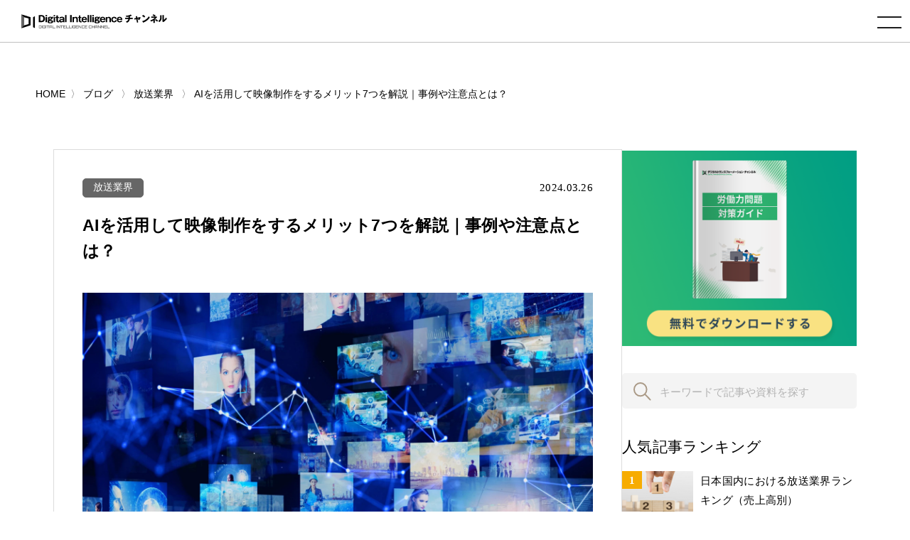

--- FILE ---
content_type: text/html; charset=UTF-8
request_url: https://www.cloud-for-all.com/blog/ai-video-production.html
body_size: 19525
content:
<!doctype html><html lang="no-js ja js"><head prefix="og: http://ogp.me/ns# fb: http://ogp.me/ns/fb# article: http://ogp.me/ns/article#">
    <!-- Begin partial -->



<script src="https://www.cloud-for-all.com/hubfs/hub_generated/template_assets/1/57783659945/1766733278906/template_viewport.min.js"></script>
<meta charset="utf-8">
<link rel="apple-touch-icon" href="https://www.cloud-for-all.com/hubfs/raw_assets/public/Practice/common/images/portal/default/touch-icon.png">
<link rel="shortcut icon" href="https://www.cloud-for-all.com/hubfs/di/images/logo/favicon.ico" type="image/x-icon">
<link rel="stylesheet" type="text/css" href="https://www.cloud-for-all.com/hubfs/hub_generated/template_assets/1/57783191407/1766733277954/template_reset.min.css">
<link rel="stylesheet" type="text/css" href="https://www.cloud-for-all.com/hubfs/hub_generated/template_assets/1/57783408721/1768547072998/template_import.min.css">
<link rel="stylesheet" type="text/css" href="https://www.cloud-for-all.com/hubfs/hub_generated/template_assets/1/70482927430/1766733279892/template_new_blog_style.min.css">
<link rel="stylesheet" type="text/css" href="https://www.cloud-for-all.com/hubfs/hub_generated/template_assets/1/57783502467/1766733278298/template_drawer.min.css">
<link rel="stylesheet" type="text/css" href="//cdnjs.cloudflare.com/ajax/libs/font-awesome/6.4.0/css/all.min.css">
<script src="https://ajax.googleapis.com/ajax/libs/jquery/3.5.1/jquery.min.js"></script>

	<title>AIを活用して映像制作をするメリット7つを解説｜事例や注意点とは？</title>
	<meta name="description" content="近年ではAIを映像制作に利用するケースが増えてきています。これにより、AIを活用して映像制作をすることに、どのようなメリットがあるかを把握しておくことが大切です。本記事では、AIを活用して映像制作をするメリットやAIを活用して映像制作をするときの注意点、映像制作のデジタル化におすすめのシステムなどを紹介していきます。映像制作を行っている方は、把握しておきましょう。">

<meta name="viewport" content="width=device-width, initial-scale=1">

    
    <meta property="og:description" content="近年ではAIを映像制作に利用するケースが増えてきています。これにより、AIを活用して映像制作をすることに、どのようなメリットがあるかを把握しておくことが大切です。本記事では、AIを活用して映像制作をするメリットやAIを活用して映像制作をするときの注意点、映像制作のデジタル化におすすめのシステムなどを紹介していきます。映像制作を行っている方は、把握しておきましょう。">
    <meta property="og:title" content="AIを活用して映像制作をするメリット7つを解説｜事例や注意点とは？">
    <meta name="twitter:description" content="近年ではAIを映像制作に利用するケースが増えてきています。これにより、AIを活用して映像制作をすることに、どのようなメリットがあるかを把握しておくことが大切です。本記事では、AIを活用して映像制作をするメリットやAIを活用して映像制作をするときの注意点、映像制作のデジタル化におすすめのシステムなどを紹介していきます。映像制作を行っている方は、把握しておきましょう。">
    <meta name="twitter:title" content="AIを活用して映像制作をするメリット7つを解説｜事例や注意点とは？">

    

    

    <style>
a.cta_button{-moz-box-sizing:content-box !important;-webkit-box-sizing:content-box !important;box-sizing:content-box !important;vertical-align:middle}.hs-breadcrumb-menu{list-style-type:none;margin:0px 0px 0px 0px;padding:0px 0px 0px 0px}.hs-breadcrumb-menu-item{float:left;padding:10px 0px 10px 10px}.hs-breadcrumb-menu-divider:before{content:'›';padding-left:10px}.hs-featured-image-link{border:0}.hs-featured-image{float:right;margin:0 0 20px 20px;max-width:50%}@media (max-width: 568px){.hs-featured-image{float:none;margin:0;width:100%;max-width:100%}}.hs-screen-reader-text{clip:rect(1px, 1px, 1px, 1px);height:1px;overflow:hidden;position:absolute !important;width:1px}
</style>

<link rel="stylesheet" href="https://www.cloud-for-all.com/hubfs/hub_generated/module_assets/1/12358657595/1744521143621/module_LP_Related_Post.min.css">
<link rel="stylesheet" href="https://www.cloud-for-all.com/hubfs/hub_generated/module_assets/1/12358653955/1744521142595/module_LP_Smart_Content.min.css">

<style>
  body, #panz.x2 li a, #Side-Items ol li a, .widget #side-tocBox ol li a, #footer nav#foogNavi a, .widget-module ul li a, a:link, a:visited, a:active{
    color: #000;
  }
  .moreBtn.x2 a{
    color: #fff;
  }
  #sitesList.four article{
    width: 410px;
  }
</style>


    <style>
      body, a:active, a:link, a:visited, #panz.x2 li a{
        color: #000;
      }
      .moreBtn a{
        color: #fff;
      }
      @import url('https://fonts.googleapis.com/css2?family=Noto+Sans+JP:wght@100;300;400;500;700;900&display=swap');
      @import url('https://fonts.googleapis.com/css2?family=Roboto+Slab:wght@300;400;500;600;700&display=swap');
      @import url('https://fonts.googleapis.com/css2?family=Poppins:wght@300;400&display=swap');
    </style>
    

    


    
<!--  Added by GoogleTagManager integration -->
<script>
var _hsp = window._hsp = window._hsp || [];
window.dataLayer = window.dataLayer || [];
function gtag(){dataLayer.push(arguments);}

var useGoogleConsentModeV2 = true;
var waitForUpdateMillis = 1000;



var hsLoadGtm = function loadGtm() {
    if(window._hsGtmLoadOnce) {
      return;
    }

    if (useGoogleConsentModeV2) {

      gtag('set','developer_id.dZTQ1Zm',true);

      gtag('consent', 'default', {
      'ad_storage': 'denied',
      'analytics_storage': 'denied',
      'ad_user_data': 'denied',
      'ad_personalization': 'denied',
      'wait_for_update': waitForUpdateMillis
      });

      _hsp.push(['useGoogleConsentModeV2'])
    }

    (function(w,d,s,l,i){w[l]=w[l]||[];w[l].push({'gtm.start':
    new Date().getTime(),event:'gtm.js'});var f=d.getElementsByTagName(s)[0],
    j=d.createElement(s),dl=l!='dataLayer'?'&l='+l:'';j.async=true;j.src=
    'https://www.googletagmanager.com/gtm.js?id='+i+dl;f.parentNode.insertBefore(j,f);
    })(window,document,'script','dataLayer','GTM-WV68ZXQ');

    window._hsGtmLoadOnce = true;
};

_hsp.push(['addPrivacyConsentListener', function(consent){
  if(consent.allowed || (consent.categories && consent.categories.analytics)){
    hsLoadGtm();
  }
}]);

</script>

<!-- /Added by GoogleTagManager integration -->


<meta name="facebook-domain-verification" content="lq9mpg616uly6qkawbyy69xpq1k9ys">
 
<!-- Google Tag Manager -->
<!-- 2022/1/13 by TuanD -->
<!-- Global site tag (gtag.js) - Google Analytics -->
<script async src="https://www.googletagmanager.com/gtag/js?id=G-K2RLGFNHTJ"></script>
<script>
  window.dataLayer = window.dataLayer || [];
  function gtag(){dataLayer.push(arguments);}
  
  gtag('js', new Date());
  gtag('config', 'G-K2RLGFNHTJ', {
    send_page_view: false
  });
  gtag('set', 'user_properties', {
    'contact_id': '',
    'lifecyclestage': '',
    'hs_persona': '',
    'hubspotutk': '',
    'ip_tracking': '172.29.148.160'
  });
  
</script>
<!-- End Google Tag Manager -->

<meta property="og:image" content="https://www.cloud-for-all.com/hubfs/ai-video-production.jpg">
<meta property="og:image:width" content="3000">
<meta property="og:image:height" content="2000">
<meta property="og:image:alt" content="AIを活用して映像制作をするメリット7つを解説｜事例や注意点とは？">
<meta name="twitter:image" content="https://www.cloud-for-all.com/hubfs/ai-video-production.jpg">
<meta name="twitter:image:alt" content="AIを活用して映像制作をするメリット7つを解説｜事例や注意点とは？">

<meta property="og:url" content="https://www.cloud-for-all.com/blog/ai-video-production.html">
<meta name="twitter:card" content="summary_large_image">

<link rel="canonical" href="https://www.cloud-for-all.com/blog/ai-video-production.html">
<!-- clear cache -->
<!-- clear cache -->
<!-- clear cache -->
<meta property="og:type" content="article">
<link rel="alternate" type="application/rss+xml" href="https://www.cloud-for-all.com/blog/rss.xml">
<meta name="twitter:domain" content="www.cloud-for-all.com">
<script src="//platform.linkedin.com/in.js" type="text/javascript">
    lang: en_US
</script>

<meta http-equiv="content-language" content="en">






<!-- End partial -->

    <meta name="generator" content="HubSpot"></head><body class="common drawer drawer--right blog"><div id="hs_cos_wrapper_global_popup_cta_mapping" class="hs_cos_wrapper hs_cos_wrapper_widget hs_cos_wrapper_type_module" style="" data-hs-cos-general-type="widget" data-hs-cos-type="module"><script type="text/javascript">
  var cta_mapping_data = {};
  
    
    
      
    
    cta_mapping_data['181426111110'] = 'https://www.cloud-for-all.com/cloud/resource/microsoft-azure-comprehensive-guide/thanks'
  
    
    
      
    
    cta_mapping_data['180737976609'] = 'https://www.cloud-for-all.com/bizapp/resource/power-bi-self-learning/thanks'
  
    
    
      
    
    cta_mapping_data['179991245155'] = 'https://www.cloud-for-all.com/bizapp/resource/powerapps-beginner-guide/thanks'
  
    
    
      
    
    cta_mapping_data['180737976451'] = 'https://www.cloud-for-all.com/bizapp/resource/microsoft-power-platform/thanks'
  
    
    
      
    
    cta_mapping_data['182830500408'] = 'http://www-cloud-for-all-com.sandbox.hs-sites.com/resource/cloud-migration-comprehensive-guide/thanks'
  
    
    
      
    
    cta_mapping_data['180737976714'] = 'https://www.cloud-for-all.com/bizapp/resource/power-automate-ui-flow/thanks'
  
    
    
      
    
    cta_mapping_data['182832457112'] = 'https://www.cloud-for-all.com/cloud/resource/optimal-cloud-based-virtual-desktop-service/thanks'
  
  
</script></div>
  <meta name="generator" content="HubSpot">
  
<!--  Added by GoogleTagManager integration -->
<noscript><iframe src="https://www.googletagmanager.com/ns.html?id=GTM-WV68ZXQ" height="0" width="0" style="display:none;visibility:hidden"></iframe></noscript>

<!-- /Added by GoogleTagManager integration -->

    <div class="head is-fixed">
      






<div><a id="logo" href="/"><img src="https://www.cloud-for-all.com/hubfs/raw_assets/public/Practice/common/images/portal/default/logo.svg" alt="Digital Intelligence チャンネル" class="svg"></a></div>

<header class="drawer-navbar" role="banner" id="gNavi">
  <button type="button" class="drawer-toggle drawer-hamburger">
    <span class="sr-only">toggle navigation</span>
    <span class="drawer-hamburger-icon"></span>
  </button>
  
  <div class="drawer-container">
    <nav class="drawer-nav" role="navigation">
      <p id="logoSp"><a href="/"><img src="https://www.cloud-for-all.com/hubfs/raw_assets/public/Practice/common/images/portal/default/logo.svg" alt="Digital Intelligence チャンネル" class="svg"></a></p>
      <div id="navWrap">
        <ul class="drawer-menu drawer-menu--right">
          
          
          
          <li class="drawer-dropdown">
            <a href="" class="drawer-menu-item" data-toggle="dropdown" role="button" aria-expanded="false">メディア紹介 <span class="drawer-caret"></span></a>
            <ul class="drawer-dropdown-menu">
              
              <li><a class="drawer-dropdown-menu-item" href="https://www.cloud-for-all.com/dx">デジタルトランスフォーメーション チャンネル</a></li>
              
              <li><a class="drawer-dropdown-menu-item" href="https://www.cloud-for-all.com/cloud">クラウド実践チャンネル</a></li>
              
              <li><a class="drawer-dropdown-menu-item" href="https://www.cloud-for-all.com/bizapp">BizApp チャンネル</a></li>
              
              <li><a class="drawer-dropdown-menu-item" href="//cloud-for-all.com/smartwork">スマートワークチャンネル</a></li>
              
            </ul>
          </li>
          
          
          
          
          <li><a href="https://www.cloud-for-all.com/blog" class="drawer-menu-item">ブログ</a></li>
          
          
          
          
          <li><a href="https://www.cloud-for-all.com/partner/inquiry" class="drawer-menu-item">サイト掲載のお問い合わせ</a></li>
          
          
          

<li class="searchDropdown hs-search-field"><a class="drawer-menu-item" href="javascript:void();" data-toggle="dropdown" data-search="search" role="button" aria-expanded="false"><img src="//www.cloud-for-all.com/hubfs/raw_assets/public/Practice/common/images/icon_search.svg" alt="検索" class="svg"></a>
  <div class="drawer-dropdown-menu x2">
    <form method="get" class="searchKeyword" action="/results">
      
      <input type="text" class="hs-search-field__input" name="term" autocomplete="off" aria-label="Search" placeholder="キーワードを入力してください">
      
        <input type="hidden" name="type" value="SITE_PAGE">
      
      
        <input type="hidden" name="type" value="LANDING_PAGE">
      
      
        <input type="hidden" name="type" value="BLOG_POST">
        <input type="hidden" name="type" value="LISTING_PAGE">
      
      

      <input type="hidden" name="limit" value="9">
      <input type="hidden" name="offset" value="0">
      <input type="hidden" name="property" value="title">
      <input type="hidden" name="property" value="description">
      
 
      
    </form>
  </div>
</li>
        </ul>
      </div><!-- #navWrap -->
    </nav>
  </div>
  
</header><!-- #gNavi -->
    </div><!-- .head -->
    
    


























  

















  
  
  






          
          
          
          
          
          
          
          
          
          
          
          
          
          
          
          
          
          
          
          
          
          
          
          
          
          
          
          
          
          
          
          
          
          
          
          






















<!-- Begin partial -->
<main id="main" class="x2">
  


    
    








<nav id="panz" class="x2">
<ul class="clearfix">
  <li class="breadcrumbs__list item-cat item-custom-post-type-news"><a class="bread-cat bread-custom-post-type-news" href="/"><span>HOME</span></a></li>
  
  
      <li class="breadcrumbs__list item-cat item-custom-post-type-news">
        <a class="bread-cat bread-custom-post-type-news" href="https://www.cloud-for-all.com/blog"><span>ブログ</span></a>
      </li>
      
      <li class="breadcrumbs__list item-cat item-custom-post-type-news">
        <a href="https://www.cloud-for-all.com/blog/tag/media"><span>放送業界</span></a>
      </li>
      <li class="breadcrumbs__list item-current active">
        <a href="https://www.cloud-for-all.com/blog/ai-video-production.html"><span>AIを活用して映像制作をするメリット7つを解説｜事例や注意点とは？</span></a>
      </li>
     
  
</ul>
</nav>
<!-- #panz --> 
<script type="text/javascript">
    $(document).ready(function() {
       initBreadcrumb();
    });
    
    function initBreadcrumb() {
        var level = 1;
        $('#panz .breadcrumbs__lists').attr('itemscope','');
        $('#panz .breadcrumbs__lists').attr('itemtype','https://schema.org/BreadcrumbList');
        $('#panz .breadcrumbs__lists li').each(function() {
            $(this).attr('itemscope','');
            $(this).attr('itemprop','itemListElement');
            $(this).attr('itemtype','http://schema.org/ListItem');
            
            var $link = $(this).find('a').first();
            $link.attr('itemprop','item');
            $link.find('span').attr('itemprop','name');
            $(this).append('<meta itemprop="position" content="'+level+'" />');
            level ++;
        });
    }
</script>
  <div class="container">
    <div class="contents lastContents flex-contents">
      <div id="mainCol">
        <section id="blogDetail" class="has-partner-cta-false partner-">
          <div id="blogDetailInner">
            <dl class="blogInfo">
              <dt class="cat"><a href="https://www.cloud-for-all.com/blog/tag/media">放送業界</a></dt>
              <dd class="date"><time datetime="2024.03.26">2024.03.26</time></dd>
            </dl>
            <h1 class="blogTitle">AIを活用して映像制作をするメリット7つを解説｜事例や注意点とは？</h1>
            <article class="entry">


              <span id="hs_cos_wrapper_post_body" class="hs_cos_wrapper hs_cos_wrapper_meta_field hs_cos_wrapper_type_rich_text" style="" data-hs-cos-general-type="meta_field" data-hs-cos-type="rich_text"><p><img alt="AIを活用して映像制作をするメリット7つを解説｜事例や注意点とは？" height="2000" loading="lazy" src="https://www.cloud-for-all.com/hs-fs/hubfs/ai-video-production.jpg?width=3000&amp;height=2000&amp;name=ai-video-production.jpg" style="height: auto; max-width: 100%; width: 3000px;" width="3000" srcset="https://www.cloud-for-all.com/hs-fs/hubfs/ai-video-production.jpg?width=1500&amp;height=1000&amp;name=ai-video-production.jpg 1500w, https://www.cloud-for-all.com/hs-fs/hubfs/ai-video-production.jpg?width=3000&amp;height=2000&amp;name=ai-video-production.jpg 3000w, https://www.cloud-for-all.com/hs-fs/hubfs/ai-video-production.jpg?width=4500&amp;height=3000&amp;name=ai-video-production.jpg 4500w, https://www.cloud-for-all.com/hs-fs/hubfs/ai-video-production.jpg?width=6000&amp;height=4000&amp;name=ai-video-production.jpg 6000w, https://www.cloud-for-all.com/hs-fs/hubfs/ai-video-production.jpg?width=7500&amp;height=5000&amp;name=ai-video-production.jpg 7500w, https://www.cloud-for-all.com/hs-fs/hubfs/ai-video-production.jpg?width=9000&amp;height=6000&amp;name=ai-video-production.jpg 9000w" sizes="(max-width: 3000px) 100vw, 3000px"></p>
<p>近年ではAIを映像制作に利用するケースが増えてきています。これにより、AIを活用して映像制作をすることに、どのようなメリットがあるかを把握しておくことが大切です。</p>
<p>本記事では、AIを活用して映像制作をするメリットやAIを活用して映像制作をするときの注意点、映像制作のデジタル化におすすめのシステムなどを紹介していきます。映像制作を行っている方は、把握しておきましょう。<!--more--></p>
<h2>AIとは何か</h2>
<p>AIとは「Artificial Intelligence（人工知能）」の略称であり、コンピューターシステムに学習や推論、判断といった人の知的振る舞いができるようにする技術や、知的振る舞いができるシステムなどを意味する言葉です。</p>
<p>しかしAIという言葉の定義は専門家によって異なっており、明確には定まっていません。AIは現在のITにおいて、必要不可欠な技術となっています。</p>
<h2>AIを活用して映像制作をするメリット7つ</h2>
<p>ITにAIは必要不可欠なものとなってきていますが、これまで専門のプロが行っていた映像作成の分野でもAIが利用されるようになってきています。</p>
<p>そのため、将来的にはカメラマンや編集者の役割もAIに代替されていくのではないかと言われています。ここではAIを使って映像制作をするメリット7つを紹介します。</p>
<h3>1：全自動で撮影ができる</h3>
<p>AI技術を活用して撮影が行われた映像は、全体を見渡すことができる滑らかなカメラワークでの撮影が可能です。たとえばスポーツ競技を撮影する場合、これまでは熟練した技術を持つプロのカメラマンが撮影を行う必要がありました。</p>
<p>しかしAIを活用すれば、自動的に演技全体を確認できるように撮影できます。イスラエルのPixellotという企業が開発したAIカメラでは、複数台のカメラを積み重ねたカメラによって全体が見渡せるようになっています。</p>
<h3>2：追跡ができる</h3>
<p>Pixellotが開発したAIカメラは、複数のカメラを重ねて円筒形のようにしたカメラで同時に撮影を行い、コードやフィールド全体を8K映像として撮影することができます。</p>
<p>また、単純に競技全体を撮影できるというだけでなく、試合を行っているプレーヤーやボールなどの重要なシーンを追跡できるようになっています。そのため、プロのカメラマンが撮影しているような映像をAIで撮影することができるでしょう。</p>

  
        
        
        
  
  
  
  
  
  
  
  
  
  
  
  
  
  
  
  
  
  
  
  
  
  
  
  
  
  
  
  
  
  
  
  
  
  
  
  
  
  
  
  
  
  
  
  
  
  
  
  
  
  
        
  
  
  
  
  
  
  
  
  
  
  
  
  
  
  
    
  <div class="Row cta-middle cta-middle-two"><div class="Column--6 Column--medium-12 cta-tracking" data-cta_guid="d33340e2-015c-11ef-ac23-0242ac150004" data-position="Middle CTA">
      <div class="hs-cta-wrapper">
        <a class="msp_cta" data-cta_mod="rotation" data-cta_position="middle" data-partner_id="441554" data-topics="102218362389" data-cta_score="146" data-cta_guid="d33340e2-015c-11ef-ac23-0242ac150004" data-dest_link="https://www.cloud-for-all.com/dx/resource/build-new-era-supply-chain-use-advanced-technology" href="https://www.cloud-for-all.com/dx/resource/build-new-era-supply-chain-use-advanced-technology?mspCtaTracking=d33340e2-015c-11ef-ac23-0242ac150004" target="_blank">
          <img class="lazy" loading="lazy" alt="[Ondemand]先進技術を活用した 新時代のサプライチェーン構築 ～AIやデータクラウドによるデータ統合・利活用、意思決定・計画パフォーマンスの飛躍的向上" src="https://www.cloud-for-all.com/hubfs/dx/images/cta/cta-middle-build-new-era-supply-chain-use-advanced-technology.png" data-mobile-src="" title="[Ondemand]先進技術を活用した 新時代のサプライチェーン構築 ～AIやデータクラウドによるデータ統合・利活用、意思決定・計画パフォーマンスの飛躍的向上" style="width: 100%;height: auto;">
        </a>
      </div>
    </div><div class="Column--6 Column--medium-12 cta-tracking" data-cta_guid="cbc34bd8-6c4d-11f0-a2cf-0242ac150003" data-position="Middle CTA">
      <div class="hs-cta-wrapper">
        <a class="msp_cta" data-cta_mod="rotation" data-cta_position="middle" data-partner_id="893001" data-topics="102218362389" data-cta_score="105" data-cta_guid="cbc34bd8-6c4d-11f0-a2cf-0242ac150003" data-dest_link="https://www.cloud-for-all.com/dx/resource/asana-microsoft-streamlining-non-routine-tasks" href="https://www.cloud-for-all.com/dx/resource/asana-microsoft-streamlining-non-routine-tasks?mspCtaTracking=cbc34bd8-6c4d-11f0-a2cf-0242ac150003" target="_blank">
          <img class="lazy" loading="lazy" alt="Asana×Microsoftで非定型業務の効率化" src="https://www.cloud-for-all.com/hubfs/dx/images/cta/cta-middle-asana-microsoft-streamlining-non-routine-tasks.png" data-mobile-src="" title="Asana×Microsoftで非定型業務の効率化" style="width: 100%;height: auto;">
        </a>
      </div>
    </div></div>

<h3>3：映像の分析ができる</h3>
<p>AI技術を映像撮影に活用することにより、映像を分析して人物の顔を認識することも可能です。</p>
<p>たとえばNECが開発した「登場人物検索ソリューション」では、顔照合技術を使用して過去の動画コンテンツに登場する出演者の顔を自動的に認識します。</p>
<p>顔照合を行った出演者を登録することで、その動画コンテンツ内で出演者が登場するシーンを自動的に抽出することもできます。</p>
<h3>4：中継が簡単にできる</h3>
<p>PixellotのAIサービスによって撮影された映像は、サーバーへ転送されることで自動的にAIによる編集が行われます。また、サーバーから各端末へと映像の配信が行われるため、人が作業を行わなくてもAIカメラを設置するだけで自動的に中継を行うことができます。</p>
<p>さらにスポーツの種類も豊富で、フィギュアスケートやサッカー、バスケットボール、アメフト、ラグビー、バレーボール、レスリングなどの幅広いジャンルに対応可能です。</p>
<h3>5：CMを入れることができる</h3>
<p>Pixellotが提供するAIサービスでは、さまざまなスポーツの試合を撮影して、特に盛り上がったシーンのみをピックアップしたハイライト映像を作成することができます。</p>
<p>さらにPixellotでは、試合や競技が一時中断されているシーンを自動的に認識し、ハーフタイムなどが入った場合には視聴者の邪魔にならないようにCMを入れることも可能です。</p>
<h3>6：コストを削減する</h3>
<p>従来のようにプロのカメラマンが撮影を行い、映像編集者が編集を行って動画コンテンツ作成する場合、多くのコストがかかります。AIを活用することで、自動的に映像を撮影して編集を行うのであれば、従来の手法と比較して約9割以上のコストを削減できると言われています。</p>
<p>そのため人手不足を解消できるだけでなく、これまでは採算の関係で中継できなかったスポーツであっても今後は配信できる可能性もあります。</p>
<h3>7：編集が簡単にできる</h3>
<p>AIを活用した映像作成サービスでは、動画の編集もAIによって簡単に行えます。たとえばPixellotではAIが自動的に適切な編集を行い、カメラマンの中継のようなコンテンツを制作できます。</p>
<p>また、AIの音声認識技術によって文字起こしを行い、番組で使用するテロップ作成を行ったり、顔検出技術によって人物の顔にモザイクを掛けたりなどのマスク処理も簡単に実現できます。</p>
<h2>AIを活用して映像制作をするときの注意点</h2>
<p>ここまでご紹介した通り、AIを映像コンテンツ作成に利用することでさまざまなメリットがあります。しかしAIを使うときには注意点を押さえる必要があります。ここではAIを活用して映像制作をするときの注意点を紹介していきます。</p>
<h3>感情が伝わりづらい</h3>
<p>プロの映像編集者が動画コンテンツを作成する場合、視聴者が飽きないように動画の構成の中にあえて無駄と思われるようなシーンを入れるといった方法で、メリハリを付けることがあります。しかしAIには感情がありません。そのため、AIを使って映像の編集を行う場合、完成した動画コンテンツには個性や雰囲気、意外性などを期待することはできないでしょう。</p>
<h3>全てをAI任せにしない</h3>
<p>前述のとおりAI任せで映像コンテンツを作成すると、どうしても雰囲気や個性が出せません。そのため、人手が足りない部分にAIを活用し、必要な部分は指示するなど人が関与することで、AI任せにならないようにすることが大切です。</p>
<p>また、肝心な部分にはプロの編集者の感性を盛り込んでいくことで、視聴者の共感を得られる動画を作成できるでしょう。</p>
<h2>映像制作のデジタル化におすすめのシステム</h2>
<p>今後映像制作は、AIを活用したデジタル化によって変化していくことが予測されています。AIを映像制作に活用することで、将来的にはAIとコンテンツ管理システムを連携させたダイジェスト自動編集や、クラウドを映像制作に活用することも可能になっていくでしょう。</p>
<p>また、Sonyの「Media Analytics Portal」では、ソニー/マイクロソフトなどの高性能なAIモデルを簡単に組み合わせて利用できます。「Media Analytics Portal」を利用することで、映像制作はデジタル化でスムーズなフローに変化させることが可能になるでしょう。</p>
<h2>まとめ</h2>
<p>従来であれば高額なコストをかけて手作業を行っていた映像制作も、AIを活用することでコストを大幅に下げながら人材不足を解消することも可能になります。ただし、AIを活用する場合はすべてAI任せにするのではなく、うまく取り入れていくことが重要だと言えるでしょう。</p>
<p>今回ご紹介した、AIを活用して映像制作をするメリットやおすすめのシステムを参考に、業務などで活用していきましょう。</p></span>

              <div id="hs_cos_wrapper_module_related_post" class="hs_cos_wrapper hs_cos_wrapper_widget hs_cos_wrapper_type_module" style="" data-hs-cos-general-type="widget" data-hs-cos-type="module"></div>
              <div id="hs_cos_wrapper_module_smart_content" class="hs_cos_wrapper hs_cos_wrapper_widget hs_cos_wrapper_type_module" style="" data-hs-cos-general-type="widget" data-hs-cos-type="module">
</div>
            </article>
            <!-- /.entry -->

            <div class="summary">
              
              
  
        
        
        
        
        
        
        
        
        
        <div class="post-cta wow bounceIn animated cta-tracking" data-position="Footer CTA Click" data-wow-delay="0.4s"><a class="msp_cta" data-cta_mod="rotation" data-cta_position="footer" data-partner_id="893001" data-topics="102218362389" data-cta_score="18" data-cta_guid="be67c8ae-569e-11ee-92fc-0242ac150003" data-dest_link="https://www.cloud-for-all.com/dx/resource/mbo-challenges" href="https://www.cloud-for-all.com/dx/resource/mbo-challenges?mspCtaTracking=be67c8ae-569e-11ee-92fc-0242ac150003" target="_blank">
        <img class="lazy" loading="lazy" alt="[DX]目標管理におけるMBO課題と6つの成功ポイント" src="https://www.cloud-for-all.com/hubfs/dx/images/cta/cta-footer-mbo-challenges.png" data-mobile-src="https://www.cloud-for-all.com/hubfs/dx/images/cta/cta-mobile-mbo-challenges.png" title="[DX]目標管理におけるMBO課題と6つの成功ポイント" style="width: 100%;height: auto;">
      </a></div>

              
            </div>
            <!-- /.summary -->

          </div>
          <!-- /#blogDetailInner -->
          <ul class="snsBtn">
            <li><a href="http://twitter.com/intent/tweet?text=AIを活用して映像制作をするメリット7つを解説｜事例や注意点とは？&amp;https://www.cloud-for-all.com/blog/ai-video-production.html&amp;url=https://www.cloud-for-all.com/blog/ai-video-production.html" rel="nofollow" onclick="window.open(encodeURI(decodeURI(this.href)),'tweetwindow','width=550, height=450,personalbar=0, toolbar=0, scrollbars=1, resizable=!'); return false;" target="_blank" class="sns__item sns--twitter"><img src="https://www.cloud-for-all.com/hubfs/library/classic/icon/sns-twitter-x.png" alt="twitter-button"></a></li>
            <li><a href="http://www.facebook.com/sharer.php?u=https://www.cloud-for-all.com/blog/ai-video-production.html&amp;t=AIを活用して映像制作をするメリット7つを解説｜事例や注意点とは？" rel="nofollow" onclick="window.open(this.href, 'FBwindow', 'width=650, height=450, menubar=no, toolbar=no, scrollbars=yes'); return false;" target="_blank" class="sns__item sns--fb"><img src="https://www.cloud-for-all.com/hubfs/images/logo/sns-fb-v2.png" alt="fb-button"></a></li>
            <li><a href="https://social-plugins.line.me/lineit/share?url=https://www.cloud-for-all.com/blog/ai-video-production.html&amp;text=AIを活用して映像制作をするメリット7つを解説｜事例や注意点とは？&amp;from=line_scheme" target="_blank" class="sns__item sns--line"><img src="//www.cloud-for-all.com/hubfs/raw_assets/public/Practice/common/images/sns-line.png" alt="line-button"></a></li>
            <li><a href="http://www.linkedin.com/shareArticle?mini=true&amp;url=https://www.cloud-for-all.com/blog/ai-video-production.html" target="_blank" class="sns__item sns--linkedin"><img src="//www.cloud-for-all.com/hubfs/raw_assets/public/Practice/common/images/sns-linkedin.png" alt="linkedin-button"></a></li>
          </ul>
          
          <div class="post-footer-box">
            <div class="post-footer-list">		
              <ul>		
                <li class="cat-title"><i class="fa fa-folder-open"></i> カテゴリ：</li>		
                <li class="cat"><a href="https://www.cloud-for-all.com/blog/tag/media" rel="category tag">放送業界</a></li>		
              </ul>		
            </div>		
            		
            		
            		
            <div class="post-footer-list">		
              <ul class="mgtop-0">		
                <li class="cat-title"><i class="fa fa-tags"></i> キーワード：</li>		
                		
                <li class="cat"><a href="https://www.cloud-for-all.com/blog?tag=放送業界" rel="category tag">放送業界</a></li>		
                		
              </ul>		
            </div>		
            
          </div>
          
        </section>
        <!-- #blogDetail -->
        <div id="formArea">
          
          <span id="hs_cos_wrapper_lp_form" class="hs_cos_wrapper hs_cos_wrapper_widget hs_cos_wrapper_type_form" style="" data-hs-cos-general-type="widget" data-hs-cos-type="form"><h3 id="hs_cos_wrapper_lp_form_title" class="hs_cos_wrapper form-title" data-hs-cos-general-type="widget_field" data-hs-cos-type="text">無料メルマガ</h3>

<div id="hs_form_target_lp_form"></div>









</span>
          
        </div>
        
        
        
        
        
        
        <div class="others new">
          <h3 class="othersTitle"><em>“放送業界”</em>の最新記事</h3>
          <section class="articleList">
            
            
            
            
            
            
            
            
            <a href="https://www.cloud-for-all.com/blog/advantages-of-cloud-for-tv-station.html">
              <figure><img src="https://www.cloud-for-all.com/hs-fs/hubfs/dx/advantages-of-cloud-for-tv-station.jpg?width=212&amp;name=advantages-of-cloud-for-tv-station.jpg" alt="テレビ局がクラウド化を導入するメリット｜導入事例3つも解説" class="lazy"></figure>
              <aside>
                <h3>テレビ局がクラウド化を導入するメリット｜導入事例3つも解説</h3>
              </aside>
              <dl> <dt class="cat"><span>放送業界</span></dt>
                <dd class="date"><time datetime="2021.06.01">2021.06.01</time></dd>
              </dl>
            </a>
            
            
            
            
            
            
            <a href="https://www.cloud-for-all.com/blog/evolution-ai-and-cloud-to-flow-of-video-production">
              <figure><img src="https://www.cloud-for-all.com/hs-fs/hubfs/dx/evolution-ai-and-cloud-to-flow-of-video-production.jpg?width=212&amp;name=evolution-ai-and-cloud-to-flow-of-video-production.jpg" alt="AIとクラウドは映像制作の流れにどのような進化をもたらすのか？" class="lazy"></figure>
              <aside>
                <h3>AIとクラウドは映像制作の流れにどのような進化をもたらすのか？</h3>
              </aside>
              <dl> <dt class="cat"><span>放送業界</span></dt>
                <dd class="date"><time datetime="2021.05.31">2021.05.31</time></dd>
              </dl>
            </a>
            
            
            
            
            
            
            <a href="https://www.cloud-for-all.com/blog/what-is-electronic-data-processing-system.html">
              <figure><img src="https://www.cloud-for-all.com/hs-fs/hubfs/dx/what-is-electronic-data-processing-system.jpg?width=212&amp;name=what-is-electronic-data-processing-system.jpg" alt="営放システムとは？主要メーカー3社で異なる仕組みとコンセプト" class="lazy"></figure>
              <aside>
                <h3>営放システムとは？主要メーカー3社で異なる仕組みとコンセプト</h3>
              </aside>
              <dl> <dt class="cat"><span>放送業界</span></dt>
                <dd class="date"><time datetime="2021.05.06">2021.05.06</time></dd>
              </dl>
            </a>
            
            
            
            
            
            
            
          </section>
          <!-- .articleList -->
        </div>
        

        <div id="category" data-scope-path="partials/_category_links" style="max-width: 1040px; margin: 0 auto;">
          <h2 class="category-links-heading">カテゴリから記事を探す</h2>

          <!-- 課題 -->
          <h3 class="category-links-heading-with-border"><span>●</span>課題</h3>
          <ul class="categories">
            <li class="category"><a class="category-link" href="tag/cloud">クラウド</a></li>
            <li class="category"><a class="category-link" href="tag/security">セキュリティ</a></li>
            <li class="category"><a class="category-link" href="tag/data-analysis">データ分析/データベース</a></li>
            <li class="category"><a class="category-link" href="tag/develop">開発</a></li>
            <li class="category"><a class="category-link" href="tag/migration">マイグレーション/モダナイゼーション</a></li>
            <li class="category"><a class="category-link" href="tag/ai">AI</a></li>
            <li class="category"><a class="category-link" href="tag/efficiency">業務効率化</a></li>
            <li class="category"><a class="category-link" href="tag/collaboration">コラボレーション</a></li>
            <li class="category"><a class="category-link" href="tag/management">運用管理</a></li>
            <li class="category"><a class="category-link" href="tag/cx">CX</a></li>
            <li class="category"><a class="category-link" href="tag/business-management">経営</a></li>
            <li class="category"><a class="category-link" href="tag/form">帳票/文書管理</a></li>
          </ul>

          <!-- ツール -->
          <h3 class="category-links-heading-with-border"><span>●</span>ツール</h3>
          <ul class="categories">
            <li class="category"><a class="category-link" href="tag/ERP">ERP</a></li>
            <li class="category"><a class="category-link" href="tag/crm">CRM/SFA</a></li>
            <li class="category"><a class="category-link" href="tag/rpa">RPA/ワークフロー</a></li>
            <li class="category"><a class="category-link" href="tag/mixed-reality">Mixed Reality</a></li>
            <li class="category"><a class="category-link" href="tag/vdi">仮想デスクトップ</a></li> 
          </ul>

          <!-- 製品・サービス -->
          <h3 class="category-links-heading-with-border"><span>●</span>製品・サービス</h3>
          <ul class="categories">
            <li class="category"><a class="category-link" href="tag/sap-on-azure">SAP on Azure</a></li>
            <li class="category"><a class="category-link" href="tag/m365">Microsoft 365</a></li>
            <li class="category"><a class="category-link" href="tag/field-service">フィールドサービス</a></li>
            <li class="category"><a class="category-link" href="tag/aws">AWS</a></li>
          </ul>

          <!-- 業種 -->
          <h3 class="category-links-heading-with-border"><span>●</span>業種</h3>
          <ul class="categories">
            <li class="category"><a class="category-link" href="tag/manufacturing-industry">製造業</a></li>
            <li class="category"><a class="category-link" href="tag/retail-business">小売業</a></li>
            <li class="category"><a class="category-link" href="tag/healthcare">医療・製薬</a></li>
            <li class="category"><a class="category-link" href="tag/construction">建設・ビル管理</a></li>
            <li class="category"><a class="category-link" href="tag/transportation-and-logistics">運輸・物流</a></li>
            <li class="category"><a class="category-link" href="tag/automobile">自動車</a></li>
            <li class="category"><a class="category-link" href="tag/government-agency">行政機関</a></li>
            <li class="category"><a class="category-link" href="tag/media">放送業界</a></li>
            <li class="category"><a class="category-link" href="tag/common">業種共通</a></li>
          </ul>
        </div>
        <script>
          $('a[href^="#category"]').click(function(e) {
            e.preventDefault();

            var offset = $('#category').offset().top - 500;
            $('html, body').animate({
              scrollTop: offset
            }, 800);
          });
        </script>
        <style>
          .widget #side-tocBox .tocTitle:after{
            background-color: #666;
          }
          .widget #side-tocBox ol li.H2:before, .widget #side-tocBox ol li.H3:before{
            background-color: #ddd;
          }
          .widget #side-tocBox ol li.hight:before{
            background-color: #666 !important;
          }
          .widget #side-tocBox ol li.H2:before {
            height: 12px;
            left: -5px;
            width: 6px;
          }
          .widget #side-tocBox ol:before{
            background-color: #ddd !important;
          }
          .modal-open{
            background: #666;
          }
          #hs_cos_wrapper_module_16432513278612 .widget ol li::before {
            color: #fff !important;
            font-size: 15px !important;
            font-weight: 700;
            background-color: #f7ac01;
            padding: 10px;
            position: absolute;
            height: 15px;
            padding-top: 0px;
            padding-right: 10px !important;
          }
          #hs_cos_wrapper_module_16432513278612 .widget ol li a{
            margin-left: 50px;
          }


          #hs_cos_wrapper_module_16432513278612 .widget ol li:nth-of-type(2):before {
            background-color: #838383;
          }
          #hs_cos_wrapper_module_16432513278612 .widget ol li:nth-of-type(3):before {
            background-color: #a05600;
          }
          #hs_cos_wrapper_module_16432513278612 .widget ol li:nth-of-type(4):before, #hs_cos_wrapper_module_16432513278612 .widget ol li:nth-of-type(5):before {
            background-color: #555;
          }
          #hs_cos_wrapper_lp_form{
            border: 4px double #666;
          }
          #formArea #hs_cos_wrapper_lp_form .hs-button.primary{
            background: #666 !important;
          }
          @media screen and (max-width: 639px){
            .container {
              padding: 30px 0 !important;
            }
          }
        </style>
        <style>

          .articleList{
            gap: 20px;
          }
          .articleList .articleList-item, .articleList a{
            margin: 0;
            width: 32%;
          }
          #hs_cos_wrapper_lp_form{
            border: 4px double #666;
          }
          #formArea #hs_cos_wrapper_lp_form .hs-button.primary{
            background: #666 !important;
          }
          h3.category-links-heading-with-border{
            font-size: 16px;
          }
          h3.category-links-heading-with-border span{
            font-size: 12px;
            margin-right: 5px;
          }
          [data-scope-path="partials/_category_links"] .category-links-heading {
            font-size: 26px;
            letter-spacing: .7px;
            margin: 20px 0;
            font-weight: bold;
          }
          [data-scope-path="partials/_category_links"] .categories .category:hover {
            background-color: #666;
          }
          [data-scope-path="partials/_category_links"] .categories .category:hover .category-link {
            color: #fff;
          }
          a:hover{
            text-decoration: unset;
          }
          [data-scope-path="partials/_category_links"] .category-links-heading-with-border {
            display: flex;
            align-items: center;
            color: #555;
            padding: 20px 0;
            font-weight: bold;
            padding: 0;
            margin-bottom: 20px;
          }
          [data-scope-path="partials/_category_links"] .category-links-heading-with-border::after {
            content: "";
            flex-grow: 1;
            height: 1px;
            margin-left: 15px;
            background: #ddd;
          }
          [data-scope-path="partials/_category_links"] .categories {
            display: block;
            margin-bottom: 10px;
          }
          [data-scope-path="partials/_category_links"] .categories .category {
            display: inline-block;
            border: 1px solid #ddd;
            border-radius: 2px;
            background-color: #f8f8fa;
            transition: background-color .1s ease-out;
            margin: 0 10px 10px 0;
          }
          [data-scope-path="partials/_category_links"] .categories .category .category-link {
            display: inline-block;
            color: #555;
            padding: .3em .7em;
            font-size: 14px;
            font-weight: bold;
            transition: color .1s ease-out;
          }
          .widget .widgetSearch input#edit-search{
            min-width: 300px;
            padding: 1.2em 1em 1em 3.5em;
          }
          @media (max-width: 1080px){
            .contents{
              width: 90%;
            }
            .articleList .articleList-item, .articleList a{
              margin: 0 0 35px;
              width: 100%;
            }
            [data-scope-path="partials/_category_links"] .categories .category{
              margin: 0 5px 10px 0;
            }
            .x1b, .lastContents{
              padding-bottom: 0 !important;
            }
          }
          @media (max-width: 639px){
            .btn-sp{
              margin: 0 auto !important;
            }
            .widget .widgetSearch input#edit-search{
              min-width: 250px;
            }
            [data-scope-path="partials/_category_links"] .category-links-heading{
              font-size: 20px;
            }
            h3.category-links-heading-with-border{
              font-size: 15px;
            }
            h3.category-links-heading-with-border span{
              font-size: 10px;
            }
            [data-scope-path="partials/_category_links"] .categories .category .category-link{
              font-size: 12px;
            }
          }
          @media screen and (max-width: 380px){
            .articleList .articleList-item h3, .articleList a h3{
              margin: 0 0 1.5em;
            }
          }
        </style>

        
        <!-- .others -->
        
        
        
        <!-- .others -->
      </div>
      <!-- #mainCol -->

      


<div id="sideCol">

   <div id="Side-Items">
    

  



<!-- sidebar #1 -->
<aside class="widget">
  <div class="banners cta-tracking" data-position="Sidebar CTA Click">
  <!--HubSpot Call-to-Action Code --><span class="hs-cta-wrapper" id="hs-cta-wrapper-cb8c943d-4806-4b6d-89fe-4084c96f35e8"><span class="hs-cta-node hs-cta-cb8c943d-4806-4b6d-89fe-4084c96f35e8" id="hs-cta-cb8c943d-4806-4b6d-89fe-4084c96f35e8"><!--[if lte IE 8]><div id="hs-cta-ie-element"></div><![endif]--><a href="https://cta-redirect.hubspot.com/cta/redirect/6314152/cb8c943d-4806-4b6d-89fe-4084c96f35e8" target="_blank" rel="noopener"><img class="hs-cta-img" id="hs-cta-img-cb8c943d-4806-4b6d-89fe-4084c96f35e8" style="border-width:0px;" height="600" width="720" src="https://no-cache.hubspot.com/cta/default/6314152/cb8c943d-4806-4b6d-89fe-4084c96f35e8.png" alt="資料一覧"></a></span><script charset="utf-8" src="/hs/cta/cta/current.js"></script><script type="text/javascript"> hbspt.cta._relativeUrls=true;hbspt.cta.load(6314152, 'cb8c943d-4806-4b6d-89fe-4084c96f35e8', {"useNewLoader":"true","region":"na1"}); </script></span><!-- end HubSpot Call-to-Action Code -->
  </div><!-- .banners -->
</aside><!-- .widget -->
<!-- sidebar #1 -->
   <div class="dry">
  <aside class="widget">
    <div id="hs_cos_wrapper_module_16444059084266" class="hs_cos_wrapper hs_cos_wrapper_widget hs_cos_wrapper_type_module" style="" data-hs-cos-general-type="widget" data-hs-cos-type="module">

<aside class="widget">
  <div class="widgetSearch hs-search-field">
    <form method="get" class="searchKeyword" action="/results">
      
      <input type="text" id="edit-search" 　class="hs-search-field__input" name="term" autocomplete="off" aria-label="Search" placeholder="キーワードで記事や資料を探す">
      
        <input type="hidden" name="type" value="SITE_PAGE">
      
      
      
        <input type="hidden" name="type" value="BLOG_POST">
        <input type="hidden" name="type" value="LISTING_PAGE">
      
      

      <input type="hidden" name="limit" value="9">
      <input type="hidden" name="offset" value="0">
      <input type="hidden" name="property" value="title">
      <input type="hidden" name="property" value="description">
      
 
      
        
          <button type="submit" class="bt_search"><img src="//www.cloud-for-all.com/hubfs/raw_assets/public/Practice/common/images/icon_search2.svg" alt="検索"></button>
        
      
    </form>
  </div><!-- .widgetSearch -->
</aside></div>
  </aside>
  





    


  




<div class="widget-ranking">
<aside class="widget">
<h3 class="widgetTitle">人気記事ランキング</h3>
  <ol>
      
  
    
    
    
    
    <li class="blog/domestic-broadcast-industry-ranking-by-sales.html">
      <span class="img"><img src="https://www.cloud-for-all.com/hubfs/dx/domestic-broadcast-industry-ranking-by-sales.jpg"></span>
      <a href="https://www.cloud-for-all.com/blog/domestic-broadcast-industry-ranking-by-sales.html">日本国内における放送業界ランキング（売上高別）</a>
    </li>
    
  
    
    
    
    
    <li class="blog/what-is-electronic-data-processing-system.html">
      <span class="img"><img src="https://www.cloud-for-all.com/hubfs/dx/what-is-electronic-data-processing-system.jpg"></span>
      <a href="https://www.cloud-for-all.com/blog/what-is-electronic-data-processing-system.html">営放システムとは？主要メーカー3社で異なる仕組みとコンセプト</a>
    </li>
    
  
    
    
    
    
    <li class="blog/current-status-and-issues-of-media-and-broadcasting-industry.html">
      <span class="img"><img src="https://www.cloud-for-all.com/hubfs/dx/current-status-and-issues-of-media-and-broadcasting-industry.jpg"></span>
      <a href="https://www.cloud-for-all.com/blog/current-status-and-issues-of-media-and-broadcasting-industry.html">メディア・放送業界の現状と課題、そして未来とは？</a>
    </li>
    
  
    
    
    
    
    <li class="blog/what-is-edps.html">
      <span class="img"><img src="https://www.cloud-for-all.com/hubfs/dx/what-is-edps.jpg"></span>
      <a href="https://www.cloud-for-all.com/blog/what-is-edps.html">放送業界に必須のシステムEDPS（Electronic Data Processing System）とは？</a>
    </li>
    
  
    
    
    
    
    <li class="blog/film-and-video-industry">
      <span class="img"><img src="https://www.cloud-for-all.com/hubfs/dx/film-and-video-industry.jpg"></span>
      <a href="https://www.cloud-for-all.com/blog/film-and-video-industry">映像業界とは？課題や今後の動向について</a>
    </li>
    
  
</ol>
</aside>
</div>
<style>
  .widget-ranking .widget ol li::before {
    color: #fff !important;
    font-size: 15px !important;
    font-weight: 700;
    background-color: #f7ac01;
    padding: 10px;
    position: absolute;
    height: 15px;
    padding-top: 0px;
    padding-right: 10px !important;
  }
  .widget-ranking .widget ol li:nth-of-type(2):before {
    background-color: #838383;
}
  .widget-ranking .widget ol li:nth-of-type(3):before {
    background-color: #a05600;
}
  .widget-ranking .widget ol li:nth-of-type(4):before, #hs_cos_wrapper_module_16432513278612 .widget ol li:nth-of-type(5):before {
    background-color: #555;
}
  .widget-ranking ol {
    counter-reset: number;
    list-style: none;
    padding-left: 0
}

.widget-ranking ol li {
    border-bottom: 1px dotted #ccc;
    display: flex;
    font-size: 1.02em;
    margin: 0 0 10px;
    padding: 0 0 10px
}

.widget-ranking ol li:last-of-type {
    border-bottom: unset
}

.widget-ranking ol li .img {
    margin-right: 10px
}

.widget-ranking ol li .img img {
    width: 100px
}

.widget-ranking ol li a {
    font-size: 15px;
    width: 65%
}

.widget-ranking ol li a:hover {
    opacity: .7;
    text-decoration: none
}

.widget-ranking ol li:before {
    background-color: #3c82b5;
    color: #fff;
    content: counter(number,decimal);
    counter-increment: number;
    font-family: Roboto Slab,serif;
    font-size: 15px;
    font-weight: 700;
    padding: 0 10px;
    position: absolute
}

.widget-ranking ol li:nth-of-type(4):before,.widget-ranking ol li:nth-of-type(5):before {
    background-color: #3e3e3e
}

.widget-link {
    margin: 20px 0 40px
}

.widget-link .link a {
    background: #6cb0e1;
    color: #fff;
    display: block;
    font-size: 16px;
    font-weight: 600;
    margin-bottom: 2px;
    padding: .75rem 0;
    position: relative;
    text-align: center
}

.widget-link .link a:hover {
    opacity: .7;
    text-decoration: none
}

.widget-link .link a:before {
    border-right: 2px solid #fff;
    border-top: 2px solid #fff;
    bottom: 0;
    content: "";
    height: 8px;
    margin: auto;
    position: absolute;
    right: 15px;
    top: 0;
    transform: rotate(45deg);
    width: 8px
}
</style>
<!-- .widget -->
  






<div id="hs_cos_wrapper_module_16432513278612" class="Blog-Sidebar-post top-post box mgtop-20">
  <aside class="widget">
    <h3 class="widgetTitle">人気資料ランキング</h3>
    <ol>
      
  
    
    
    
    
      <li>
        <a href="https://www.cloud-for-all.com/cloud/resource/ai-use-case-guide" target="_blank">AIユースケースガイド 〜AWS/GCP/Azureで実現する業種別AI活用事例集〜</a>
      </li>
    
  
    
    
    
    
      <li>
        <a href="https://www.cloud-for-all.com/smartwork/resource/microsoft-365-complete-guide" target="_blank">Microsoft 365まるわかりガイド</a>
      </li>
    
  
    
    
    
    
      <li>
        <a href="https://www.cloud-for-all.com/cloud/resource/essential-aws-genu-ai-and-security" target="_blank">知っておくべきAWS GenU活用術 生成AI導入事例とセキュリティのベストプラクティス</a>
      </li>
    
  
    
    
    
    
      <li>
        <a href="https://www.cloud-for-all.com/cloud/resource/medical-operations-efficiency-generation-ai-solution" target="_blank">医療業務効率化 生成AIソリューション~GaiXer Medical Agent~</a>
      </li>
    
  
    
    
    
    
      <li>
        <a href="https://www.cloud-for-all.com/cloud/resource/aws-account-multiple-use-risk-solution" target="_blank">1つのAWSアカウントを複数の用途で利用するリスクと解決策</a>
      </li>
    
  
</ol>
    </aside>
</div>
   </div>
    <aside class="widget sidebar-sticky">
  <div class="modal-container">
    <div class="modal-body">
      <div class="modal-close">×</div>
      <div id="side-tocBox" class=""></div>
    </div>
  </div>
  <script>
    let sideHeight = 0;
let targetItem = "";
if(document.getElementById("Side-Items") != null) {
  sideHeight = document.getElementById("Side-Items").clientHeight;
  targetItem = document.getElementById("Side-Items");
}
const media = window.matchMedia('(max-width: 1024px)');

function handleTabletChange(e) {
  if(document.getElementById("sideCol") != null) {
    if (e.matches) {
      targetItem.classList.add("side_col_fixed");
    } else {
      targetItem.classList.remove("side_col_fixed");
    }
  } else {
    return;
  }
}

media.addListener(handleTabletChange);

handleTabletChange(media);

window.onscroll = function () {
  if(document.getElementById("Side-Items") != null) {
    if (document.body.clientWidth > 1024) {
      let mvHeight = 0;
      let topCtaHeight = 0;
      let pdTop = 120;
      let headerHeight = document.getElementById("gNavi").clientHeight;
      let totalHeight = sideHeight + headerHeight;

      if (window.pageYOffset - (headerHeight + pdTop) >= totalHeight) {
        targetItem.classList.add("side_col_fixed");

      } else {
        targetItem.classList.remove("side_col_fixed");
      }
    } else {
      targetItem.classList.remove("side_col_fixed");
    }
  } else {
    return;
  }
}
  </script>
  <script>
    function waitUntilElementLoaded(elementsClassName) {
      return new Promise(function(resolve, reject) {
        var interval = setInterval(function() {
          var divElement = document.getElementsByClassName(elementsClassName);
          if (divElement[0]) {
            clearInterval(interval);
            resolve(divElement);
          }
        }, 100);
      });
    }
  
    waitUntilElementLoaded('tocBox').then(function(divElement) {
      let pval = document.getElementsByClassName("tocBox");
      let elem = document.getElementById("side-tocBox");
      elem.innerHTML = pval[0].innerHTML;
    }).catch(function(error) {
      console.error(error);
    });
      //classを指定し、HTML要素を取得
      $('#side-tocBox').on('click', 'a[href^="#"]', e => {
        let target = e.target.hash.slice(1)
        let headerOffset = -110
        let $ele = $(`#${target}`)
        if($ele.length) {
          e.preventDefault()
          let offset = $ele.offset().top + headerOffset
          $('html, body').animate({
            scrollTop: `${offset}px`
          }, 400)
          if(target.slice(0, 6) != 'block-' && 'pushState' in history) {
            history.pushState({}, '', e.target.href)
          }
        }
      });
    
        var windowWidth = $(window).width();
        var windowSm = 1024;
        var open = $('.modal-open'),
            close = $('.modal-close'),
            container = $('.modal-container');
   
       
     
        if (windowWidth <= windowSm) {
          
           $(document).on('click','.modal-open', function () {	
             container.addClass('active');
               return false; 
          })
          close.on('click',function(){	
            container.removeClass('active');
          });
          $('.modal-container a').on('click',function(e) {
            $(this).parents('.modal-container').removeClass('active');
          });
          $(document).on('click',function(e) {
            if((!$(e.target).closest('.modal-body').length && e.target.className != 'modal-open') || $(e.target).closest('#side-tocBox #toc-index li').length) {
              container.removeClass('active');
            }
          });
        }
    $(window).on("scroll", function () {
      $("h2[id^='toc'], h3[id^='toc'").each(function(){
      if (this.getBoundingClientRect().top > 110 && this.getBoundingClientRect().top < 140) {
        
        $(`#side-tocBox a[href^="#toc-"]`).css("font-weight", "400")
        $(`#side-tocBox a[href="#${$(this).attr("id")}"]`).css("font-weight", "900")
        $(`#side-tocBox li`).removeClass("hight")
        $(`#side-tocBox a[href="#${$(this).attr("id")}"]`).closest('li').addClass("hight")
        
        var tocOffset = $(`#side-tocBox a[href="#${$(this).attr("id")}"]`).offset().top - $('#side-tocBox #toc-index').offset().top;
        $("#side-tocBox").animate({
          scrollTop: tocOffset
         }, 100);
        return;
      }
   })
  })
  </script>
  <script>
      $(function() {
        var showFlug = false;
        if (window.matchMedia('(min-width: 640px)').matches) {
          var bottomTable = '100px';
        }else {
          var bottomTable = '50px';
        }
        var topBtn = $('.modal-open');	
        $(window).scroll(function () {
          if ($(this).scrollTop() >= '100') {
            if (showFlug == false) {
              showFlug = true;
              topBtn.stop().animate({'bottom' : bottomTable}, 250);
            }
          } else {
            if (showFlug) {
              showFlug = false;
              topBtn.stop().animate({'bottom' : '-300px'}, 200);
            }
          }
        });
      });
    </script>
</aside>
<div class="modal-open"><i class="fa fa-list" aria-hidden="true"></i><span>目次</span></div>
   </div>

</div>
<!-- #sideCol -->
      <style>
        body.common #blogDetail article.entry .box-list, body.common #blogDetail article.entry .box-list-arrow{
          border: 1px solid #666;
          margin: 40px 0;
        }
        body.common #blogDetail article.entry .box-list .title {
          background: #666;
          color: #fff;
          padding: 10px;
          text-align: center;
        }
        body.common #blogDetail article.entry .ul-list {
          background-color: #f2f2f5;
          border: 4px solid #ececee;
          margin: 40px 0;
          padding: 25px 40px 0 0;
        }
        .common #blogDetail article.entry ol li, .common #blogDetail article.entry ul li{
          font-size: 15px;
        }
        .common #blogDetail article.entry ul li:before{
          font-size: 10px;
        }
        body.common #blogDetail article.entry strong.style2 {
          background: linear-gradient(transparent 60%, #ffffa8 0);
        }
        body.common #blogDetail article.entry ul.ul-list-check li:before{
          content: "\f00c";
          font-family: "FontAwesome";
          color: #666;
          margin-right: 5px;
          font-weight: normal;
          border: 0;
          border-radius: none;
          top: 4px;
          box-shadow: none;
        }
        body.common #blogDetail article.entry .box-list-arrow .title {
          background: #666;
          border-radius: 30px;
          color: #fff;
          display: inline-block;
          margin-left: -20px;
          margin-top: -20px !important;
          padding: 10px 30px;
          position: relative;
          text-align: center;
        }
        body.common #blogDetail article.entry h4{
          color: #666;
        }
        body.common #blogDetail article.entry .note .title {
          background: #666;
          border-left: none;
          color: #fff;
          margin-bottom: 0;
          padding: 10px;
        }
        .widget #side-tocBox .tocTitle:after{
          background-color: #666;
        }
        .widget #side-tocBox ol li.H2:before, .widget #side-tocBox ol li.H3:before{
          background-color: #ddd;
        }
        .widget #side-tocBox ol li.hight:before{
          background-color: #666 !important;
        }
        .widget #side-tocBox ol li.H2:before {
          height: 12px;
          left: -5px;
          width: 6px;
        }
        .widget #side-tocBox ol:before{
          background-color: #ddd !important;
        }
        .modal-open{
          background: #666;
        }
        #hs_cos_wrapper_module_16432513278612 .widget ol li::before {
          color: #fff !important;
          font-size: 15px !important;
          font-weight: 700;
          background-color: #f7ac01;
          padding: 10px;
          position: absolute;
          height: 15px;
          padding-top: 0px;
          padding-right: 10px !important;
        }
        #hs_cos_wrapper_module_16432513278612 .widget ol li a{
          margin-left: 50px;
        }


        #hs_cos_wrapper_module_16432513278612 .widget ol li:nth-of-type(2):before {
          background-color: #838383;
        }
        #hs_cos_wrapper_module_16432513278612 .widget ol li:nth-of-type(3):before {
          background-color: #a05600;
        }
        #hs_cos_wrapper_module_16432513278612 .widget ol li:nth-of-type(4):before, #hs_cos_wrapper_module_16432513278612 .widget ol li:nth-of-type(5):before {
          background-color: #555;
        }
        #hs_cos_wrapper_lp_form{
          border: 4px double #666;
        }
        #formArea #hs_cos_wrapper_lp_form .hs-button.primary{
          background: #666 !important;
        }
        @media screen and (max-width: 639px){
          .container {
            padding: 30px 0 !important;
          }
        }
      </style>

    </div>
    <!-- /.contents -->
  </div>
  <!-- /.container -->
  
  
  
  <div id="hs_cos_wrapper_module_164317538333616" class="hs_cos_wrapper hs_cos_wrapper_widget hs_cos_wrapper_type_module" style="" data-hs-cos-general-type="widget" data-hs-cos-type="module">

<div class="container cv">
<div class="cvWrap">
<div class="contents">

<div class="cvInner">
<dl class="title">
<dt>CONTACT</dt>
  
<dd><h2>Digital Intelligenceチャンネルへのお問い合わせはこちら</h2></dd>

</dl>

<div class="moreBtn x2">


<a href="https://www.cloud-for-all.com/di/inquiry">詳細はこちら</a>

</div>
</div><!-- /.cvInner -->

</div><!-- /.contents -->
</div><!-- /.cvWrap -->
</div><!-- /.container -->
</div>
  
</main>
<!-- End partial -->



    
    <footer id="footerFix">
  <div id="footer" class="clearfix">
    <div id="footLogo"><img src="https://www.cloud-for-all.com/hubfs/raw_assets/public/Practice/common/images/portal/default/foot_logo.svg" alt="Digital Intelligence チャンネル" class="svg"></div>
    <nav id="foogNavi">
      <ul>
        
        <li><a href="https://www.cloud-for-all.com/dx">デジタルトランスフォーメーション チャンネル</a></li>
        
        <li><a href="https://www.cloud-for-all.com/cloud">クラウド実践チャンネル</a></li>
        
        <li><a href="https://www.cloud-for-all.com/bizapp">BizApp チャンネル</a></li>
        
        <li><a href="//cloud-for-all.com/smartwork">スマートワークチャンネル</a></li>
        
      </ul>
      <ul>
        
        <li><a href="https://www.cloud-for-all.com/partner/inquiry">サイト掲載のお問い合わせ</a></li>
        
        <li><a href="https://www.leadplus.co.jp/privacy" target="_blank">プライバシーポリシー <img src="//www.cloud-for-all.com/hubfs/raw_assets/public/Practice/common/images/icon_blank.svg" alt="新しいタブで開く" class="svg"></a></li>
        
      </ul>
    </nav><!-- #foogNavi -->
    <div id="leadplusLogo">
      <a href="https://www.leadplus.co.jp/" target="_blank"><img src="//www.cloud-for-all.com/hubfs/raw_assets/public/Practice/common/images/logo_leadplus.svg" alt="POWERD BY LeadPlus" loading="lazy"></a>
    </div><!-- #leadplusLogo -->
    <div id="copyRight">
      <p><span>リードプラス株式会社</span><span>〒154-0023　東京都世田谷区若林 1-18-10</span><span>京阪世田谷ビル 6F</span></p>
    </div><!-- #copyRight -->
    
  </div><!-- #footer -->
</footer>
<div id="pageTop"><a href="JavaScript:scrollTo(0,0)" onclick="slowdownScroll();return false;"><img src="//www.cloud-for-all.com/hubfs/raw_assets/public/Practice/common/images/arrow_top.svg" alt="TOP"></a></div>
    
    <div class="modal-open"><i class="fa fa-list" aria-hidden="true"></i><span>目次</span></div>
    
    
    <script src="https://www.cloud-for-all.com/hubfs/hub_generated/template_assets/1/57783502470/1766733277696/template_jquery.easing.1.3.min.js"></script>
    <script src="https://www.cloud-for-all.com/hubfs/hub_generated/template_assets/1/57783502482/1766733279942/template_scroll.min.js"></script>
    <script src="https://www.cloud-for-all.com/hubfs/hub_generated/template_assets/1/57783191408/1766733278832/template_footerFixed.min.js"></script>
    <script src="https://www.cloud-for-all.com/hubfs/hub_generated/template_assets/1/57783256222/1766733282815/template_jquery.transit.min.js"></script>
    <script src="https://www.cloud-for-all.com/hubfs/hub_generated/template_assets/1/57783408733/1766733277930/template_modernizr-custom.min.js"></script>
    <script src="https://www.cloud-for-all.com/hubfs/hub_generated/template_assets/1/57783502479/1766733280619/template_ofi.min.js"></script>
    <script>objectFitImages();</script>
    <script src="https://www.cloud-for-all.com/hubfs/hub_generated/template_assets/1/57783502469/1766733283323/template_iscroll.min.js"></script>
    <script src="https://www.cloud-for-all.com/hubfs/hub_generated/template_assets/1/57783197100/1766733277551/template_bootstrap.min.js"></script>
    <script src="https://www.cloud-for-all.com/hubfs/hub_generated/template_assets/1/57783659933/1766733277647/template_drawer.min.js"></script>
    
    <script>
      $(document).ready(function() {
        $('.drawer').drawer();
      });
    </script>
    <script src="https://www.cloud-for-all.com/hubfs/hub_generated/template_assets/1/57783256213/1766733281799/template_desvg.min.js"></script>
    <script>
      $(function(){
        deSVG('.svg', true);
      });
    </script>
    <script>
      var ua = navigator.userAgent.toLowerCase();
      var isMobile = /iphone/.test(ua)||/android(.+)?mobile/.test(ua);
      if (!isMobile) {
        $('a[href^="tel:"]').on('click', function(e) {
          e.preventDefault();
        });
      }
      if (isMobile) {
        $(".cta-middle .cta-tracking").each(function( index ) {
          if ($(this).find('img').attr('data-mobile-src')) {
            $(this).find('img').attr('src', $(this).find('img').attr('data-mobile-src'));
          }
        });
        
        $cta_footer = $(".post-cta.cta-tracking");
        if ($cta_footer.find('img').attr('data-mobile-src')) {
          $cta_footer.find('img').attr('src', $cta_footer.find('img').attr('data-mobile-src'));
        }
      }
    </script>
    <script>
      $(function() {
        var showFlug = false;
        if (window.matchMedia('(min-width: 640px)').matches) {
          var bottomPos = '40px';
        }else {
          var bottomPos = '0px';
        }
        var topBtn = $('#pageTop');	
        topBtn.css('bottom', '-300px');
        $(window).scroll(function () {
          if ($(this).scrollTop() >= '100') {
            if (showFlug == false) {
              showFlug = true;
              topBtn.stop().animate({'bottom' : bottomPos}, 250);
            }
          } else {
            if (showFlug) {
              showFlug = false;
              topBtn.stop().animate({'bottom' : '-300px'}, 100);
            }
          }
        });
      });
    </script>
    
    <script type="text/javascript" src="https://www.cloud-for-all.com/hubfs/hub_generated/template_assets/1/57783465236/1766733282245/template_jquery.tile.min.js"></script>
    <script type="application/javascript">
      $(function(){
        if (window.matchMedia('(min-width: 640px)').matches) {
          $('.articleList a h3').tile(3);
          $('.articleList a p').tile(3);
        }else {
        }
      });
    </script>
    <script>
      $(window).on('load',function(){
        var windowWidth = $(window).width();
        var windowSm = 640;
        var open = $('.modal-open'),
            close = $('.modal-close'),
            container = $('.modal-container');

        if (windowWidth <= windowSm) {
          open.on('click',function(){	
            container.addClass('active');
            return false;
          });
          close.on('click',function(){	
            container.removeClass('active');
          });
          $('.modal-container a').on('click',function(e) {
            $(this).parents('.modal-container').removeClass('active');
          });
          $(document).on('click',function(e) {
            if(!$(e.target).closest('.modal-body').length) {
              container.removeClass('active');
            }
          });
        }
      });
    </script>
    
    <script type="text/javascript">
      <!--
      console.log('Tracking Popup CTA --- ');
      console.log(cta_mapping_data, 'cta_mapping_data');
      -->

      window.addEventListener('message', function handler({ data }) {
        
        if (data.type === 'hsCallsToActionCallback' && data.eventName === 'onCallToActionViewed') {
           var thanks_url_final = cta_mapping_data[data.id];
           if($('input[name="thanks_page_url"]').length > 0) {
//              $('input[name="thanks_page_url"]').set('value', '100');
             $('input[name="thanks_page_url"]').first().value = thanks_url_final;
           }
          
          console.log($('input[name="thanks_page_url"]').value,'Thanks URL');
        }
        
        if (data.type === 'hsCallsToActionCallback' && data.eventName === 'onCallToActionFormSubmitted') {
           var thanks_url_final = cta_mapping_data[data.id];
           window.location.href = thanks_url_final;
        }
      });
    </script>
    
    
    
<!-- HubSpot performance collection script -->
<script defer src="/hs/hsstatic/content-cwv-embed/static-1.1293/embed.js"></script>
<script>
var hsVars = hsVars || {}; hsVars['language'] = 'en';
</script>

<script src="/hs/hsstatic/cos-i18n/static-1.53/bundles/project.js"></script>
<script src="https://www.cloud-for-all.com/hubfs/hub_generated/module_assets/1/65577228945/1744521247651/module_search_input.min.js"></script>

    <!--[if lte IE 8]>
    <script charset="utf-8" src="https://js.hsforms.net/forms/v2-legacy.js"></script>
    <![endif]-->

<script data-hs-allowed="true" src="/_hcms/forms/v2.js"></script>

    <script data-hs-allowed="true">
        var options = {
            portalId: '6314152',
            formId: '1fb73d65-267e-4af0-9211-23fb7e25bcf9',
            formInstanceId: '9371',
            
            pageId: '102240757516',
            
            region: 'na1',
            
            
            
            
            pageName: "AI\u3092\u6D3B\u7528\u3057\u3066\u6620\u50CF\u5236\u4F5C\u3092\u3059\u308B\u30E1\u30EA\u30C3\u30C87\u3064\u3092\u89E3\u8AAC\uFF5C\u4E8B\u4F8B\u3084\u6CE8\u610F\u70B9\u3068\u306F\uFF1F",
            
            
            
            
            
            
            css: '',
            target: '#hs_form_target_lp_form',
            
            
            
            
            
            
            
            contentType: "blog-post",
            
            
            
            formsBaseUrl: '/_hcms/forms/',
            
            
            
            formData: {
                cssClass: 'hs-form stacked hs-custom-form'
            }
        };

        options.getExtraMetaDataBeforeSubmit = function() {
            var metadata = {};
            

            if (hbspt.targetedContentMetadata) {
                var count = hbspt.targetedContentMetadata.length;
                var targetedContentData = [];
                for (var i = 0; i < count; i++) {
                    var tc = hbspt.targetedContentMetadata[i];
                     if ( tc.length !== 3) {
                        continue;
                     }
                     targetedContentData.push({
                        definitionId: tc[0],
                        criterionId: tc[1],
                        smartTypeId: tc[2]
                     });
                }
                metadata["targetedContentMetadata"] = JSON.stringify(targetedContentData);
            }

            return metadata;
        };

        hbspt.forms.create(options);
    </script>

<script src="https://www.cloud-for-all.com/hubfs/hub_generated/module_assets/1/65851155002/1744521250092/module_search_input_blog.min.js"></script>



<script>
  $(function() {
    
    var tableOfContentsShowTop = false;    
    
    
    var tableOfContents = '';
    var singleTitle = $('#blogDetail article.entry h2, #blogDetail article.entry h3:not(.cta-box h3):not(#blogDetail #blogDetailInner .post-appendarea-wrapper .cv_item_append h3.h2)');
    singleTitle.each(function(index) {
      const tag_name = $(this).prop("tagName");
      $(this).attr('id', 'toc-' + index);
      tableOfContents += '<li class='+tag_name+'><a href="#toc-' + index + '">' + $(this).text() + '</a></li>';
      
      });
      if(tableOfContents !== '') {
        var res = '<div class="tocBox"><span class="tocTitle">目次</span><ol id="toc-index">' + tableOfContents + '</ol></div>';
        if(tableOfContentsShowTop) {
          $('#hs_cos_wrapper_post_body').prepend(res);
        } else {
          var index_middle_cta = $('#blogDetail .entry .cta-auto').first().index();
          var index_cta_header = $('#blogDetail .entry .cta-header').first().index();
          var index_first_h2 = $('#blogDetail .entry h2').first().index();
          if($('#blogDetail #blogDetailInner h2').first().prev().length > 0) {
            if(index_middle_cta != -1 && index_middle_cta < index_first_h2) {
              $('#blogDetail #blogDetailInner .cta-auto').first().before(res);
            } else if(index_cta_header != -1 && index_cta_header < index_first_h2) {
              $('#blogDetail #blogDetailInner .cta-header').first().before(res);
            } else {
              $('#blogDetail #blogDetailInner h2').first().prev().after(res);
            }
          } else {
            $('#hs_cos_wrapper_post_body').prepend(res);
          }
        }
        bindAnchorLinkClickEvent();
        bindAnchorLinkClickEventV2();
      }
    });
    function bindAnchorLinkClickEvent() {
      $('.tocBox a[href^="#"]').on('click', e => {
        let target = e.target.hash.slice(1)
        let headerOffset = -110
        let $ele = $(`#${target}`)
        if($ele.length) {
          e.preventDefault()
          let offset = $ele.offset().top + headerOffset
          $('html, body').animate({
            scrollTop: `${offset}px`
          }, 400)
          if(target.slice(0, 6) != 'block-' && 'pushState' in history) {
            history.pushState({}, '', e.target.href)
          }
        }
      })
    }

    function bindAnchorLinkClickEventV2() {
      $('.anchor a[href^="#"]').on('click', e => {
        let target = e.target.hash.slice(1)
        let headerOffset = -110
        let $ele = $(`#${target}`)
        if($ele.length) {
          e.preventDefault()
          let offset = $ele.offset().top + headerOffset
          $('html, body').animate({
            scrollTop: `${offset}px`
          }, 400)
          if(target.slice(0, 6) != 'block-' && 'pushState' in history) {
            history.pushState({}, '', e.target.href)
          }
        }
      })
    }
</script>

<!-- show-more table-of-content -->
<script>
  var limitTitleShow = 15;
  var limitTitleCheck = 15;

  $(document).on("click", "#view-more-btn", function() {
    if ($(this).attr("data-type") == "view-more") {
      $(this).text("折りたたむ");
      $(this).attr("data-type", "view-less")
      showMenu(true, limitTitleShow)
    } else {
      $(this).text("もっと見る");
      $(this).attr("data-type", "view-more")
      showMenu(false, limitTitleShow)

      const element = document.querySelector("#blogDetail .tocBox");
      element.style = `scroll-margin-top:0px`
      element.scrollIntoView({block: "start"});
    }
  });

  function waitUntilElementLoaded(elementSelector) {
    return new Promise(function(resolve, reject) {
      var interval = setInterval(function() {
        var divElement = document.querySelector(elementSelector);

        if (divElement) {
          clearInterval(interval);
          resolve(divElement);
        }
      }, 100);
    });
  }
  waitUntilElementLoaded('#blogDetail .tocBox').then(function(divElement) {
    if($("#blogDetail .tocBox > ol > li").length > limitTitleCheck){
      $("#blogDetail .tocBox").addClass("viewless");
      showMenu(false, limitTitleShow)
      addButton();
    }
  }).catch(function(error) {
    console.error(error);
  });

  function showMenu(is_show=true, limitTitle=0) {
    if (is_show) {
      $('#blogDetail ol [data-omit="1"]').attr('data-omit', 0)
      $("#blogDetail .tocBox").removeClass("viewless")
    } else {
      $("#blogDetail .tocBox").addClass("viewless");
      $(`#blogDetail ol li`).slice(limitTitle).attr('data-omit', 1)
    }
  }

  function addButton(){
    $('<button id="view-more-btn" data-type="view-more">もっと見る</button>').insertAfter('#blogDetail .tocBox');
  }
</script>
<!--  end show-more table-of-content -->

<script type="application/ld+json">
{
  "@context": "http://schema.org",
  "@type": "BlogPosting",
  "mainEntityOfPage":{
    "@type":"WebPage",
    "@id":"https://www.cloud-for-all.com/blog/ai-video-production.html"
  },
  "headline": "AIを活用して映像制作をするメリット7つを解説｜事例や注意点とは？",
  
  "image": {
    "@type": "ImageObject",
    "url": "https://www.cloud-for-all.com/hubfs/ai-video-production.jpg"
  },
  
  "datePublished": "2024-03-26",
  "dateModified": "2025-05-30",
  
  "author": {
    "@type": "Person",
    "name": "Digital Intelligenceチャンネル編集部",
    "url": "https://www.cloud-for-all.com/blog/author/digital-intelligence"
  },
  
   "publisher": {
    "@type": "Organization",
    "name": "リードプラス株式会社",
    "logo": {
      "@type": "ImageObject",
      "url": "https://www.cloud-for-all.com/hubfs/raw_assets/public/Practice/common/images/logo_leadplus.svg"
    }
  },
  "description": "近年ではAIを映像制作に利用するケースが増えてきています。これにより、AIを活用して映像制作をすることに、どのようなメリットがあるかを把握しておくことが大切です。本記事では、AIを活用して映像制作をするメリットやAIを活用して映像制作をするときの注意点、映像制作のデジタル化におすすめのシステムなどを紹介していきます。映像制作を行っている方は、把握しておきましょう。"
}
</script>
<script type="text/javascript">
  function load_social() {
    //Facebook like
    window.fbAsyncInit = function() {
      FB.init({
        xfbml: true,
        status: true, 
        cookie: true,
        version: 'v2.9'
      });
    };
    (function(d, s, id) {
      var js, fjs = d.getElementsByTagName(s)[0];
      if (d.getElementById(id)) return;
      js = d.createElement(s); js.id = id;
      js.src = '//connect.facebook.net/ja_JP/sdk.js';
      fjs.parentNode.insertBefore(js, fjs);
    }(document, 'script', 'facebook-jssdk'));
  }
</script>
<script type="text/javascript">
  window.addEventListener('message', event => {
    if(event.data.type === 'hsFormCallback' && event.data.eventName === 'onBeforeFormInit') {
      if($('#formArea .hs_cos_wrapper').length > 0) {
        $('#formArea .hs_cos_wrapper .hs-form-required').text('必須');
      };
    }
    if(event.data.type === 'hsFormCallback' && event.data.eventName === 'onFormReady') {
      if($('select[name="business_challenge"]').val()){
        $('select[name="business_challenge"]').val('').change();
      };
      if($('select[name="problem_solving_time"]').val()){
        $('select[name="problem_solving_time"]').val('').change();
      };
      if($('select[name="budget_status"]').val()){
        $('select[name="budget_status"]').val('').change();
      };
    }
  });
</script>


<!-- Start of HubSpot Analytics Code -->
<script type="text/javascript">
var _hsq = _hsq || [];
_hsq.push(["setContentType", "blog-post"]);
_hsq.push(["setCanonicalUrl", "https:\/\/www.cloud-for-all.com\/blog\/ai-video-production.html"]);
_hsq.push(["setPageId", "102240757516"]);
_hsq.push(["setContentMetadata", {
    "contentPageId": 102240757516,
    "legacyPageId": "102240757516",
    "contentFolderId": null,
    "contentGroupId": 188535965335,
    "abTestId": null,
    "languageVariantId": 102240757516,
    "languageCode": "en",
    
    
}]);
</script>

<script type="text/javascript" id="hs-script-loader" async defer src="/hs/scriptloader/6314152.js"></script>
<!-- End of HubSpot Analytics Code -->


<script type="text/javascript">
var hsVars = {
    render_id: "ea8c9a32-7ee7-4d2f-a757-3e328f6c9743",
    ticks: 1768613446785,
    page_id: 102240757516,
    
    content_group_id: 188535965335,
    portal_id: 6314152,
    app_hs_base_url: "https://app.hubspot.com",
    cp_hs_base_url: "https://cp.hubspot.com",
    language: "en",
    analytics_page_type: "blog-post",
    scp_content_type: "",
    
    analytics_page_id: "102240757516",
    category_id: 3,
    folder_id: 0,
    is_hubspot_user: false
}
</script>


<script defer src="/hs/hsstatic/HubspotToolsMenu/static-1.432/js/index.js"></script>



<div id="fb-root"></div>
  <script>(function(d, s, id) {
  var js, fjs = d.getElementsByTagName(s)[0];
  if (d.getElementById(id)) return;
  js = d.createElement(s); js.id = id;
  js.src = "//connect.facebook.net/en_GB/sdk.js#xfbml=1&version=v3.0";
  fjs.parentNode.insertBefore(js, fjs);
 }(document, 'script', 'facebook-jssdk'));</script> <script>!function(d,s,id){var js,fjs=d.getElementsByTagName(s)[0];if(!d.getElementById(id)){js=d.createElement(s);js.id=id;js.src="https://platform.twitter.com/widgets.js";fjs.parentNode.insertBefore(js,fjs);}}(document,"script","twitter-wjs");</script>
 


    
  
  
</body></html>

--- FILE ---
content_type: text/html; charset=utf-8
request_url: https://www.google.com/recaptcha/enterprise/anchor?ar=1&k=6LdGZJsoAAAAAIwMJHRwqiAHA6A_6ZP6bTYpbgSX&co=aHR0cHM6Ly93d3cuY2xvdWQtZm9yLWFsbC5jb206NDQz&hl=ja&v=PoyoqOPhxBO7pBk68S4YbpHZ&size=invisible&badge=inline&anchor-ms=20000&execute-ms=30000&cb=80vz6cr9v4ql
body_size: 48961
content:
<!DOCTYPE HTML><html dir="ltr" lang="ja"><head><meta http-equiv="Content-Type" content="text/html; charset=UTF-8">
<meta http-equiv="X-UA-Compatible" content="IE=edge">
<title>reCAPTCHA</title>
<style type="text/css">
/* cyrillic-ext */
@font-face {
  font-family: 'Roboto';
  font-style: normal;
  font-weight: 400;
  font-stretch: 100%;
  src: url(//fonts.gstatic.com/s/roboto/v48/KFO7CnqEu92Fr1ME7kSn66aGLdTylUAMa3GUBHMdazTgWw.woff2) format('woff2');
  unicode-range: U+0460-052F, U+1C80-1C8A, U+20B4, U+2DE0-2DFF, U+A640-A69F, U+FE2E-FE2F;
}
/* cyrillic */
@font-face {
  font-family: 'Roboto';
  font-style: normal;
  font-weight: 400;
  font-stretch: 100%;
  src: url(//fonts.gstatic.com/s/roboto/v48/KFO7CnqEu92Fr1ME7kSn66aGLdTylUAMa3iUBHMdazTgWw.woff2) format('woff2');
  unicode-range: U+0301, U+0400-045F, U+0490-0491, U+04B0-04B1, U+2116;
}
/* greek-ext */
@font-face {
  font-family: 'Roboto';
  font-style: normal;
  font-weight: 400;
  font-stretch: 100%;
  src: url(//fonts.gstatic.com/s/roboto/v48/KFO7CnqEu92Fr1ME7kSn66aGLdTylUAMa3CUBHMdazTgWw.woff2) format('woff2');
  unicode-range: U+1F00-1FFF;
}
/* greek */
@font-face {
  font-family: 'Roboto';
  font-style: normal;
  font-weight: 400;
  font-stretch: 100%;
  src: url(//fonts.gstatic.com/s/roboto/v48/KFO7CnqEu92Fr1ME7kSn66aGLdTylUAMa3-UBHMdazTgWw.woff2) format('woff2');
  unicode-range: U+0370-0377, U+037A-037F, U+0384-038A, U+038C, U+038E-03A1, U+03A3-03FF;
}
/* math */
@font-face {
  font-family: 'Roboto';
  font-style: normal;
  font-weight: 400;
  font-stretch: 100%;
  src: url(//fonts.gstatic.com/s/roboto/v48/KFO7CnqEu92Fr1ME7kSn66aGLdTylUAMawCUBHMdazTgWw.woff2) format('woff2');
  unicode-range: U+0302-0303, U+0305, U+0307-0308, U+0310, U+0312, U+0315, U+031A, U+0326-0327, U+032C, U+032F-0330, U+0332-0333, U+0338, U+033A, U+0346, U+034D, U+0391-03A1, U+03A3-03A9, U+03B1-03C9, U+03D1, U+03D5-03D6, U+03F0-03F1, U+03F4-03F5, U+2016-2017, U+2034-2038, U+203C, U+2040, U+2043, U+2047, U+2050, U+2057, U+205F, U+2070-2071, U+2074-208E, U+2090-209C, U+20D0-20DC, U+20E1, U+20E5-20EF, U+2100-2112, U+2114-2115, U+2117-2121, U+2123-214F, U+2190, U+2192, U+2194-21AE, U+21B0-21E5, U+21F1-21F2, U+21F4-2211, U+2213-2214, U+2216-22FF, U+2308-230B, U+2310, U+2319, U+231C-2321, U+2336-237A, U+237C, U+2395, U+239B-23B7, U+23D0, U+23DC-23E1, U+2474-2475, U+25AF, U+25B3, U+25B7, U+25BD, U+25C1, U+25CA, U+25CC, U+25FB, U+266D-266F, U+27C0-27FF, U+2900-2AFF, U+2B0E-2B11, U+2B30-2B4C, U+2BFE, U+3030, U+FF5B, U+FF5D, U+1D400-1D7FF, U+1EE00-1EEFF;
}
/* symbols */
@font-face {
  font-family: 'Roboto';
  font-style: normal;
  font-weight: 400;
  font-stretch: 100%;
  src: url(//fonts.gstatic.com/s/roboto/v48/KFO7CnqEu92Fr1ME7kSn66aGLdTylUAMaxKUBHMdazTgWw.woff2) format('woff2');
  unicode-range: U+0001-000C, U+000E-001F, U+007F-009F, U+20DD-20E0, U+20E2-20E4, U+2150-218F, U+2190, U+2192, U+2194-2199, U+21AF, U+21E6-21F0, U+21F3, U+2218-2219, U+2299, U+22C4-22C6, U+2300-243F, U+2440-244A, U+2460-24FF, U+25A0-27BF, U+2800-28FF, U+2921-2922, U+2981, U+29BF, U+29EB, U+2B00-2BFF, U+4DC0-4DFF, U+FFF9-FFFB, U+10140-1018E, U+10190-1019C, U+101A0, U+101D0-101FD, U+102E0-102FB, U+10E60-10E7E, U+1D2C0-1D2D3, U+1D2E0-1D37F, U+1F000-1F0FF, U+1F100-1F1AD, U+1F1E6-1F1FF, U+1F30D-1F30F, U+1F315, U+1F31C, U+1F31E, U+1F320-1F32C, U+1F336, U+1F378, U+1F37D, U+1F382, U+1F393-1F39F, U+1F3A7-1F3A8, U+1F3AC-1F3AF, U+1F3C2, U+1F3C4-1F3C6, U+1F3CA-1F3CE, U+1F3D4-1F3E0, U+1F3ED, U+1F3F1-1F3F3, U+1F3F5-1F3F7, U+1F408, U+1F415, U+1F41F, U+1F426, U+1F43F, U+1F441-1F442, U+1F444, U+1F446-1F449, U+1F44C-1F44E, U+1F453, U+1F46A, U+1F47D, U+1F4A3, U+1F4B0, U+1F4B3, U+1F4B9, U+1F4BB, U+1F4BF, U+1F4C8-1F4CB, U+1F4D6, U+1F4DA, U+1F4DF, U+1F4E3-1F4E6, U+1F4EA-1F4ED, U+1F4F7, U+1F4F9-1F4FB, U+1F4FD-1F4FE, U+1F503, U+1F507-1F50B, U+1F50D, U+1F512-1F513, U+1F53E-1F54A, U+1F54F-1F5FA, U+1F610, U+1F650-1F67F, U+1F687, U+1F68D, U+1F691, U+1F694, U+1F698, U+1F6AD, U+1F6B2, U+1F6B9-1F6BA, U+1F6BC, U+1F6C6-1F6CF, U+1F6D3-1F6D7, U+1F6E0-1F6EA, U+1F6F0-1F6F3, U+1F6F7-1F6FC, U+1F700-1F7FF, U+1F800-1F80B, U+1F810-1F847, U+1F850-1F859, U+1F860-1F887, U+1F890-1F8AD, U+1F8B0-1F8BB, U+1F8C0-1F8C1, U+1F900-1F90B, U+1F93B, U+1F946, U+1F984, U+1F996, U+1F9E9, U+1FA00-1FA6F, U+1FA70-1FA7C, U+1FA80-1FA89, U+1FA8F-1FAC6, U+1FACE-1FADC, U+1FADF-1FAE9, U+1FAF0-1FAF8, U+1FB00-1FBFF;
}
/* vietnamese */
@font-face {
  font-family: 'Roboto';
  font-style: normal;
  font-weight: 400;
  font-stretch: 100%;
  src: url(//fonts.gstatic.com/s/roboto/v48/KFO7CnqEu92Fr1ME7kSn66aGLdTylUAMa3OUBHMdazTgWw.woff2) format('woff2');
  unicode-range: U+0102-0103, U+0110-0111, U+0128-0129, U+0168-0169, U+01A0-01A1, U+01AF-01B0, U+0300-0301, U+0303-0304, U+0308-0309, U+0323, U+0329, U+1EA0-1EF9, U+20AB;
}
/* latin-ext */
@font-face {
  font-family: 'Roboto';
  font-style: normal;
  font-weight: 400;
  font-stretch: 100%;
  src: url(//fonts.gstatic.com/s/roboto/v48/KFO7CnqEu92Fr1ME7kSn66aGLdTylUAMa3KUBHMdazTgWw.woff2) format('woff2');
  unicode-range: U+0100-02BA, U+02BD-02C5, U+02C7-02CC, U+02CE-02D7, U+02DD-02FF, U+0304, U+0308, U+0329, U+1D00-1DBF, U+1E00-1E9F, U+1EF2-1EFF, U+2020, U+20A0-20AB, U+20AD-20C0, U+2113, U+2C60-2C7F, U+A720-A7FF;
}
/* latin */
@font-face {
  font-family: 'Roboto';
  font-style: normal;
  font-weight: 400;
  font-stretch: 100%;
  src: url(//fonts.gstatic.com/s/roboto/v48/KFO7CnqEu92Fr1ME7kSn66aGLdTylUAMa3yUBHMdazQ.woff2) format('woff2');
  unicode-range: U+0000-00FF, U+0131, U+0152-0153, U+02BB-02BC, U+02C6, U+02DA, U+02DC, U+0304, U+0308, U+0329, U+2000-206F, U+20AC, U+2122, U+2191, U+2193, U+2212, U+2215, U+FEFF, U+FFFD;
}
/* cyrillic-ext */
@font-face {
  font-family: 'Roboto';
  font-style: normal;
  font-weight: 500;
  font-stretch: 100%;
  src: url(//fonts.gstatic.com/s/roboto/v48/KFO7CnqEu92Fr1ME7kSn66aGLdTylUAMa3GUBHMdazTgWw.woff2) format('woff2');
  unicode-range: U+0460-052F, U+1C80-1C8A, U+20B4, U+2DE0-2DFF, U+A640-A69F, U+FE2E-FE2F;
}
/* cyrillic */
@font-face {
  font-family: 'Roboto';
  font-style: normal;
  font-weight: 500;
  font-stretch: 100%;
  src: url(//fonts.gstatic.com/s/roboto/v48/KFO7CnqEu92Fr1ME7kSn66aGLdTylUAMa3iUBHMdazTgWw.woff2) format('woff2');
  unicode-range: U+0301, U+0400-045F, U+0490-0491, U+04B0-04B1, U+2116;
}
/* greek-ext */
@font-face {
  font-family: 'Roboto';
  font-style: normal;
  font-weight: 500;
  font-stretch: 100%;
  src: url(//fonts.gstatic.com/s/roboto/v48/KFO7CnqEu92Fr1ME7kSn66aGLdTylUAMa3CUBHMdazTgWw.woff2) format('woff2');
  unicode-range: U+1F00-1FFF;
}
/* greek */
@font-face {
  font-family: 'Roboto';
  font-style: normal;
  font-weight: 500;
  font-stretch: 100%;
  src: url(//fonts.gstatic.com/s/roboto/v48/KFO7CnqEu92Fr1ME7kSn66aGLdTylUAMa3-UBHMdazTgWw.woff2) format('woff2');
  unicode-range: U+0370-0377, U+037A-037F, U+0384-038A, U+038C, U+038E-03A1, U+03A3-03FF;
}
/* math */
@font-face {
  font-family: 'Roboto';
  font-style: normal;
  font-weight: 500;
  font-stretch: 100%;
  src: url(//fonts.gstatic.com/s/roboto/v48/KFO7CnqEu92Fr1ME7kSn66aGLdTylUAMawCUBHMdazTgWw.woff2) format('woff2');
  unicode-range: U+0302-0303, U+0305, U+0307-0308, U+0310, U+0312, U+0315, U+031A, U+0326-0327, U+032C, U+032F-0330, U+0332-0333, U+0338, U+033A, U+0346, U+034D, U+0391-03A1, U+03A3-03A9, U+03B1-03C9, U+03D1, U+03D5-03D6, U+03F0-03F1, U+03F4-03F5, U+2016-2017, U+2034-2038, U+203C, U+2040, U+2043, U+2047, U+2050, U+2057, U+205F, U+2070-2071, U+2074-208E, U+2090-209C, U+20D0-20DC, U+20E1, U+20E5-20EF, U+2100-2112, U+2114-2115, U+2117-2121, U+2123-214F, U+2190, U+2192, U+2194-21AE, U+21B0-21E5, U+21F1-21F2, U+21F4-2211, U+2213-2214, U+2216-22FF, U+2308-230B, U+2310, U+2319, U+231C-2321, U+2336-237A, U+237C, U+2395, U+239B-23B7, U+23D0, U+23DC-23E1, U+2474-2475, U+25AF, U+25B3, U+25B7, U+25BD, U+25C1, U+25CA, U+25CC, U+25FB, U+266D-266F, U+27C0-27FF, U+2900-2AFF, U+2B0E-2B11, U+2B30-2B4C, U+2BFE, U+3030, U+FF5B, U+FF5D, U+1D400-1D7FF, U+1EE00-1EEFF;
}
/* symbols */
@font-face {
  font-family: 'Roboto';
  font-style: normal;
  font-weight: 500;
  font-stretch: 100%;
  src: url(//fonts.gstatic.com/s/roboto/v48/KFO7CnqEu92Fr1ME7kSn66aGLdTylUAMaxKUBHMdazTgWw.woff2) format('woff2');
  unicode-range: U+0001-000C, U+000E-001F, U+007F-009F, U+20DD-20E0, U+20E2-20E4, U+2150-218F, U+2190, U+2192, U+2194-2199, U+21AF, U+21E6-21F0, U+21F3, U+2218-2219, U+2299, U+22C4-22C6, U+2300-243F, U+2440-244A, U+2460-24FF, U+25A0-27BF, U+2800-28FF, U+2921-2922, U+2981, U+29BF, U+29EB, U+2B00-2BFF, U+4DC0-4DFF, U+FFF9-FFFB, U+10140-1018E, U+10190-1019C, U+101A0, U+101D0-101FD, U+102E0-102FB, U+10E60-10E7E, U+1D2C0-1D2D3, U+1D2E0-1D37F, U+1F000-1F0FF, U+1F100-1F1AD, U+1F1E6-1F1FF, U+1F30D-1F30F, U+1F315, U+1F31C, U+1F31E, U+1F320-1F32C, U+1F336, U+1F378, U+1F37D, U+1F382, U+1F393-1F39F, U+1F3A7-1F3A8, U+1F3AC-1F3AF, U+1F3C2, U+1F3C4-1F3C6, U+1F3CA-1F3CE, U+1F3D4-1F3E0, U+1F3ED, U+1F3F1-1F3F3, U+1F3F5-1F3F7, U+1F408, U+1F415, U+1F41F, U+1F426, U+1F43F, U+1F441-1F442, U+1F444, U+1F446-1F449, U+1F44C-1F44E, U+1F453, U+1F46A, U+1F47D, U+1F4A3, U+1F4B0, U+1F4B3, U+1F4B9, U+1F4BB, U+1F4BF, U+1F4C8-1F4CB, U+1F4D6, U+1F4DA, U+1F4DF, U+1F4E3-1F4E6, U+1F4EA-1F4ED, U+1F4F7, U+1F4F9-1F4FB, U+1F4FD-1F4FE, U+1F503, U+1F507-1F50B, U+1F50D, U+1F512-1F513, U+1F53E-1F54A, U+1F54F-1F5FA, U+1F610, U+1F650-1F67F, U+1F687, U+1F68D, U+1F691, U+1F694, U+1F698, U+1F6AD, U+1F6B2, U+1F6B9-1F6BA, U+1F6BC, U+1F6C6-1F6CF, U+1F6D3-1F6D7, U+1F6E0-1F6EA, U+1F6F0-1F6F3, U+1F6F7-1F6FC, U+1F700-1F7FF, U+1F800-1F80B, U+1F810-1F847, U+1F850-1F859, U+1F860-1F887, U+1F890-1F8AD, U+1F8B0-1F8BB, U+1F8C0-1F8C1, U+1F900-1F90B, U+1F93B, U+1F946, U+1F984, U+1F996, U+1F9E9, U+1FA00-1FA6F, U+1FA70-1FA7C, U+1FA80-1FA89, U+1FA8F-1FAC6, U+1FACE-1FADC, U+1FADF-1FAE9, U+1FAF0-1FAF8, U+1FB00-1FBFF;
}
/* vietnamese */
@font-face {
  font-family: 'Roboto';
  font-style: normal;
  font-weight: 500;
  font-stretch: 100%;
  src: url(//fonts.gstatic.com/s/roboto/v48/KFO7CnqEu92Fr1ME7kSn66aGLdTylUAMa3OUBHMdazTgWw.woff2) format('woff2');
  unicode-range: U+0102-0103, U+0110-0111, U+0128-0129, U+0168-0169, U+01A0-01A1, U+01AF-01B0, U+0300-0301, U+0303-0304, U+0308-0309, U+0323, U+0329, U+1EA0-1EF9, U+20AB;
}
/* latin-ext */
@font-face {
  font-family: 'Roboto';
  font-style: normal;
  font-weight: 500;
  font-stretch: 100%;
  src: url(//fonts.gstatic.com/s/roboto/v48/KFO7CnqEu92Fr1ME7kSn66aGLdTylUAMa3KUBHMdazTgWw.woff2) format('woff2');
  unicode-range: U+0100-02BA, U+02BD-02C5, U+02C7-02CC, U+02CE-02D7, U+02DD-02FF, U+0304, U+0308, U+0329, U+1D00-1DBF, U+1E00-1E9F, U+1EF2-1EFF, U+2020, U+20A0-20AB, U+20AD-20C0, U+2113, U+2C60-2C7F, U+A720-A7FF;
}
/* latin */
@font-face {
  font-family: 'Roboto';
  font-style: normal;
  font-weight: 500;
  font-stretch: 100%;
  src: url(//fonts.gstatic.com/s/roboto/v48/KFO7CnqEu92Fr1ME7kSn66aGLdTylUAMa3yUBHMdazQ.woff2) format('woff2');
  unicode-range: U+0000-00FF, U+0131, U+0152-0153, U+02BB-02BC, U+02C6, U+02DA, U+02DC, U+0304, U+0308, U+0329, U+2000-206F, U+20AC, U+2122, U+2191, U+2193, U+2212, U+2215, U+FEFF, U+FFFD;
}
/* cyrillic-ext */
@font-face {
  font-family: 'Roboto';
  font-style: normal;
  font-weight: 900;
  font-stretch: 100%;
  src: url(//fonts.gstatic.com/s/roboto/v48/KFO7CnqEu92Fr1ME7kSn66aGLdTylUAMa3GUBHMdazTgWw.woff2) format('woff2');
  unicode-range: U+0460-052F, U+1C80-1C8A, U+20B4, U+2DE0-2DFF, U+A640-A69F, U+FE2E-FE2F;
}
/* cyrillic */
@font-face {
  font-family: 'Roboto';
  font-style: normal;
  font-weight: 900;
  font-stretch: 100%;
  src: url(//fonts.gstatic.com/s/roboto/v48/KFO7CnqEu92Fr1ME7kSn66aGLdTylUAMa3iUBHMdazTgWw.woff2) format('woff2');
  unicode-range: U+0301, U+0400-045F, U+0490-0491, U+04B0-04B1, U+2116;
}
/* greek-ext */
@font-face {
  font-family: 'Roboto';
  font-style: normal;
  font-weight: 900;
  font-stretch: 100%;
  src: url(//fonts.gstatic.com/s/roboto/v48/KFO7CnqEu92Fr1ME7kSn66aGLdTylUAMa3CUBHMdazTgWw.woff2) format('woff2');
  unicode-range: U+1F00-1FFF;
}
/* greek */
@font-face {
  font-family: 'Roboto';
  font-style: normal;
  font-weight: 900;
  font-stretch: 100%;
  src: url(//fonts.gstatic.com/s/roboto/v48/KFO7CnqEu92Fr1ME7kSn66aGLdTylUAMa3-UBHMdazTgWw.woff2) format('woff2');
  unicode-range: U+0370-0377, U+037A-037F, U+0384-038A, U+038C, U+038E-03A1, U+03A3-03FF;
}
/* math */
@font-face {
  font-family: 'Roboto';
  font-style: normal;
  font-weight: 900;
  font-stretch: 100%;
  src: url(//fonts.gstatic.com/s/roboto/v48/KFO7CnqEu92Fr1ME7kSn66aGLdTylUAMawCUBHMdazTgWw.woff2) format('woff2');
  unicode-range: U+0302-0303, U+0305, U+0307-0308, U+0310, U+0312, U+0315, U+031A, U+0326-0327, U+032C, U+032F-0330, U+0332-0333, U+0338, U+033A, U+0346, U+034D, U+0391-03A1, U+03A3-03A9, U+03B1-03C9, U+03D1, U+03D5-03D6, U+03F0-03F1, U+03F4-03F5, U+2016-2017, U+2034-2038, U+203C, U+2040, U+2043, U+2047, U+2050, U+2057, U+205F, U+2070-2071, U+2074-208E, U+2090-209C, U+20D0-20DC, U+20E1, U+20E5-20EF, U+2100-2112, U+2114-2115, U+2117-2121, U+2123-214F, U+2190, U+2192, U+2194-21AE, U+21B0-21E5, U+21F1-21F2, U+21F4-2211, U+2213-2214, U+2216-22FF, U+2308-230B, U+2310, U+2319, U+231C-2321, U+2336-237A, U+237C, U+2395, U+239B-23B7, U+23D0, U+23DC-23E1, U+2474-2475, U+25AF, U+25B3, U+25B7, U+25BD, U+25C1, U+25CA, U+25CC, U+25FB, U+266D-266F, U+27C0-27FF, U+2900-2AFF, U+2B0E-2B11, U+2B30-2B4C, U+2BFE, U+3030, U+FF5B, U+FF5D, U+1D400-1D7FF, U+1EE00-1EEFF;
}
/* symbols */
@font-face {
  font-family: 'Roboto';
  font-style: normal;
  font-weight: 900;
  font-stretch: 100%;
  src: url(//fonts.gstatic.com/s/roboto/v48/KFO7CnqEu92Fr1ME7kSn66aGLdTylUAMaxKUBHMdazTgWw.woff2) format('woff2');
  unicode-range: U+0001-000C, U+000E-001F, U+007F-009F, U+20DD-20E0, U+20E2-20E4, U+2150-218F, U+2190, U+2192, U+2194-2199, U+21AF, U+21E6-21F0, U+21F3, U+2218-2219, U+2299, U+22C4-22C6, U+2300-243F, U+2440-244A, U+2460-24FF, U+25A0-27BF, U+2800-28FF, U+2921-2922, U+2981, U+29BF, U+29EB, U+2B00-2BFF, U+4DC0-4DFF, U+FFF9-FFFB, U+10140-1018E, U+10190-1019C, U+101A0, U+101D0-101FD, U+102E0-102FB, U+10E60-10E7E, U+1D2C0-1D2D3, U+1D2E0-1D37F, U+1F000-1F0FF, U+1F100-1F1AD, U+1F1E6-1F1FF, U+1F30D-1F30F, U+1F315, U+1F31C, U+1F31E, U+1F320-1F32C, U+1F336, U+1F378, U+1F37D, U+1F382, U+1F393-1F39F, U+1F3A7-1F3A8, U+1F3AC-1F3AF, U+1F3C2, U+1F3C4-1F3C6, U+1F3CA-1F3CE, U+1F3D4-1F3E0, U+1F3ED, U+1F3F1-1F3F3, U+1F3F5-1F3F7, U+1F408, U+1F415, U+1F41F, U+1F426, U+1F43F, U+1F441-1F442, U+1F444, U+1F446-1F449, U+1F44C-1F44E, U+1F453, U+1F46A, U+1F47D, U+1F4A3, U+1F4B0, U+1F4B3, U+1F4B9, U+1F4BB, U+1F4BF, U+1F4C8-1F4CB, U+1F4D6, U+1F4DA, U+1F4DF, U+1F4E3-1F4E6, U+1F4EA-1F4ED, U+1F4F7, U+1F4F9-1F4FB, U+1F4FD-1F4FE, U+1F503, U+1F507-1F50B, U+1F50D, U+1F512-1F513, U+1F53E-1F54A, U+1F54F-1F5FA, U+1F610, U+1F650-1F67F, U+1F687, U+1F68D, U+1F691, U+1F694, U+1F698, U+1F6AD, U+1F6B2, U+1F6B9-1F6BA, U+1F6BC, U+1F6C6-1F6CF, U+1F6D3-1F6D7, U+1F6E0-1F6EA, U+1F6F0-1F6F3, U+1F6F7-1F6FC, U+1F700-1F7FF, U+1F800-1F80B, U+1F810-1F847, U+1F850-1F859, U+1F860-1F887, U+1F890-1F8AD, U+1F8B0-1F8BB, U+1F8C0-1F8C1, U+1F900-1F90B, U+1F93B, U+1F946, U+1F984, U+1F996, U+1F9E9, U+1FA00-1FA6F, U+1FA70-1FA7C, U+1FA80-1FA89, U+1FA8F-1FAC6, U+1FACE-1FADC, U+1FADF-1FAE9, U+1FAF0-1FAF8, U+1FB00-1FBFF;
}
/* vietnamese */
@font-face {
  font-family: 'Roboto';
  font-style: normal;
  font-weight: 900;
  font-stretch: 100%;
  src: url(//fonts.gstatic.com/s/roboto/v48/KFO7CnqEu92Fr1ME7kSn66aGLdTylUAMa3OUBHMdazTgWw.woff2) format('woff2');
  unicode-range: U+0102-0103, U+0110-0111, U+0128-0129, U+0168-0169, U+01A0-01A1, U+01AF-01B0, U+0300-0301, U+0303-0304, U+0308-0309, U+0323, U+0329, U+1EA0-1EF9, U+20AB;
}
/* latin-ext */
@font-face {
  font-family: 'Roboto';
  font-style: normal;
  font-weight: 900;
  font-stretch: 100%;
  src: url(//fonts.gstatic.com/s/roboto/v48/KFO7CnqEu92Fr1ME7kSn66aGLdTylUAMa3KUBHMdazTgWw.woff2) format('woff2');
  unicode-range: U+0100-02BA, U+02BD-02C5, U+02C7-02CC, U+02CE-02D7, U+02DD-02FF, U+0304, U+0308, U+0329, U+1D00-1DBF, U+1E00-1E9F, U+1EF2-1EFF, U+2020, U+20A0-20AB, U+20AD-20C0, U+2113, U+2C60-2C7F, U+A720-A7FF;
}
/* latin */
@font-face {
  font-family: 'Roboto';
  font-style: normal;
  font-weight: 900;
  font-stretch: 100%;
  src: url(//fonts.gstatic.com/s/roboto/v48/KFO7CnqEu92Fr1ME7kSn66aGLdTylUAMa3yUBHMdazQ.woff2) format('woff2');
  unicode-range: U+0000-00FF, U+0131, U+0152-0153, U+02BB-02BC, U+02C6, U+02DA, U+02DC, U+0304, U+0308, U+0329, U+2000-206F, U+20AC, U+2122, U+2191, U+2193, U+2212, U+2215, U+FEFF, U+FFFD;
}

</style>
<link rel="stylesheet" type="text/css" href="https://www.gstatic.com/recaptcha/releases/PoyoqOPhxBO7pBk68S4YbpHZ/styles__ltr.css">
<script nonce="HMZstoE0AKn5KIahD8mypg" type="text/javascript">window['__recaptcha_api'] = 'https://www.google.com/recaptcha/enterprise/';</script>
<script type="text/javascript" src="https://www.gstatic.com/recaptcha/releases/PoyoqOPhxBO7pBk68S4YbpHZ/recaptcha__ja.js" nonce="HMZstoE0AKn5KIahD8mypg">
      
    </script></head>
<body><div id="rc-anchor-alert" class="rc-anchor-alert">This reCAPTCHA is for testing purposes only. Please report to the site admin if you are seeing this.</div>
<input type="hidden" id="recaptcha-token" value="[base64]">
<script type="text/javascript" nonce="HMZstoE0AKn5KIahD8mypg">
      recaptcha.anchor.Main.init("[\x22ainput\x22,[\x22bgdata\x22,\x22\x22,\[base64]/[base64]/[base64]/KE4oMTI0LHYsdi5HKSxMWihsLHYpKTpOKDEyNCx2LGwpLFYpLHYpLFQpKSxGKDE3MSx2KX0scjc9ZnVuY3Rpb24obCl7cmV0dXJuIGx9LEM9ZnVuY3Rpb24obCxWLHYpe04odixsLFYpLFZbYWtdPTI3OTZ9LG49ZnVuY3Rpb24obCxWKXtWLlg9KChWLlg/[base64]/[base64]/[base64]/[base64]/[base64]/[base64]/[base64]/[base64]/[base64]/[base64]/[base64]\\u003d\x22,\[base64]\\u003d\\u003d\x22,\x22wrrDvMOZbylBwrw/wpFGSMKSSMOfZsOifG51XsKIGSvDm8Odd8K0fC9fwo/[base64]/J8KhOAnDgsOhwrvDtsOQasOZTMKiwpPDqxLDpsOoQEonw4vDmiHDvcK/[base64]/Cm18aPEnCiMOjw5bDszpqTcKvw7s8w7XCs8KcwqrDkMO6PcKNwpIzesORecKtasOmF18EworCscKPdMKaUzJ8KcOaMTLDrMOLw7gZfRPDpUnCtBzCkMO6w7LDnS/CuwnCh8Ojwr0Gw5h3w6AawpjCksKlwozCkRREw5V3SG7DosKBwqtsflQsPkBNYV/[base64]/[base64]/ZE7DmRt5w4ABchHCp0HDg8KoYCzCpWrDsmbDrcOSMFUOJlAhw65FwrgDwodLOiZ1w5/CgMKPwqzDsA4dwqUwwr/DnsOuw7QLw5zDisOhUnsbwqtQajR8wrbCi2tsfcO/wq3CgFFOa0TCrEBpwoPCh0N4wqnDvcOzYTdRVw/[base64]/Drx/[base64]/HlDCo2JETVLDicKOwotGN8ONw4TDqsK3RmPCtw3DrcO8I8KIwqIvwpnClcOzwo/DusKRU8Oiw4XClEciesO0wqrCnMOQH3HDnGU2NcO8C1RIw5/DisOjfVLDiGUPacOVwpsiWi9lUhbDs8KRw4tjbMOIA17Clw/DlcKdw6dDwqQTwrbDinzDkGMGwpLCj8K1wolpAsKgQsODJwTCkMOfIF4fwpFYAn8ZdGLCrsKXwoh6SHxUNcKqwoPCs3/Dv8Kow5hVw6FtwrvDjMKhIEkZSMOFHjjCmAfDgsOgw6BwJF/[base64]/DgQxbe8K4wqDCgcKqH0Ffw4fDucOWwrlnQ8ONw5PClgsGK1HDpxLDs8Olw5oyw5bDvsK0woXDviDDkmvCuibDisOqwrVhwr1vRsK/wr9YVztqLcKOLjcwe8KiwrNgw4/CjjXDlF3DjHvDq8KBwrPDuznDt8KAw7TCj0PDlcOpwoPCtmcBwpIYw4FdwpQNQkdWKcKyw5NwwrzCjcOAw6zDssK+QGnDkMKfTUwFfcKIKsOqD8KgwoRcFMK4w40MHB/Dt8KwwprCmGpLwpXDvSrDpDvCoDMOLWJxw7DClVPCqsK8ccOdwrsCCMKoE8OSwo7CkFQ/[base64]/Ct29vF1fCmVIYw6LCh2low7rCkMKxB0LCi8Osw7HDpzAkVV0pwppncXTCrkgSwrfDjcKxwqrDiwnCtMOrRkLCvgnCk3dtNAhjwq42QsK+cMKcw5TChhTCm0DCjnpWeyUDw6AiXsKzwp1Nwqp6HFYeacKUQwXCpMOpWgANwqnDonTCm0PDqBrCtm51bEkaw5Rqw6XDv3/CuSPDicOrwrwYwpTCiUAaDQ5XwqPChnMOBzdrBCDCr8OEw5UJwrE7w4EjC8KDIcKnw6IDwo0raSPDsMO6w54cw6LCkCsWw4AGfsKOwp3Dv8KDeMKfKnnDpcKTw4zDny5mX0IqwowvNcK6EcK+YULDjsOLw7HDqsKgI8OfcQJ6OVduwrfCmRsZw5/Dm1fCpGkXwrfDjMOqw7XDk2jDl8KfGRIQN8KnwrvDm1dlw7zDosO0worCr8OELmrDkX9UO3hxaCbCnX/Ci2jCiQU8wpNMw4PCpsOeG1w7wpjCmMO3w7UiAgrDh8OjDcOnZcOQQsOkwpVDVUU3w4oXw7TCgkbCocKlfsKVwrvDv8KOw4vCjgZ9NWxJw6VgJcKdw50nCDfDmyjDssK2w5HDuMOkw5HCscKmal7Ds8Klw6DDjXbDp8KfHUzCmcK/wqDDo27Ckhwhw4kdw5TDicOlWlJvBVXCssOkwpfCt8KzAsO6dsO1CMK3e8KZMMO5SBrClhNEGMKNwrXCn8KvwobCoj8GP8KVw4PCjMO0Z004wqbCnMK6InDCu3RXQgvCqBwKUMOnRjXDqywsCFLCnMOKUjLDq10Pwo0oAcOZYcOCw4rDr8OGw5xtwq/CqWPDo8OmwpnDqksnwq7Do8Kkwp8Ew619FcO3wpJcIMOYVEIAwozCgsOFw7NIwpZYwp/CkcKHSsO6GsOwEcKlK8K1w6IaMiDDhT3Dr8OPwrELb8K5WsKXJ3PDgsKOwqEhw4bCkhTDpl/CrMKww7psw4QQb8K5wpzDqMO5D8O5bMO5wrTDqmMCwoZlWRlWwpYJwocowpMDUy4wwp3CsggIVMKkwoNBw6TDokHCnxJoU1PDn1zCiMO7wrR3wpfCvDXDtMOxwoXCgsOKWgp/wq3DrcORYcOFw7bDoBLChUDCucKTw5PDtMKUNWrDi0DCm1bCmsKxFsOZWm5HZh85wpLCpS9rw6XDrcOeRcOEw5/[base64]/CtMOyGMKrGFnDncK/XxHCocK/w4ZBw6Jxwo3Dp8KnRD1dbsOhXn3CtG07LcOFFFTCi8KDwr0mSwzChRTCljzDuBLDqCxzw4gFw6jDsGHCiS4cY8OkJQgbw4/CksKXIVTCkBLCoMORw74ZwocOw7QFHRvClCDCiMK6w6Z9wpUKVHY7w6QFZsOSQcKrOsOzw7Rvw5rDmiUVw77DqsKFHDXCnsKuw4tIwqHCocK1FMORBFnCowXDuT7CuTjCqB/[base64]/DicKjwrV8fGR0JyoCwp3Ck2I5w7g5SmbDognDr8KnHsKDw5zDmz5lWxrCsyLCmxjCssOJNcOsw6PDnBjDqg3DtsKHMQIqW8OzHsKVUmg3MxYLwrbCjGkUw7zCmcKQwrM1w4HCpsKFw78UF005DMOLw6nDtABkGMKiWjMifwEZw54UA8KMwrXCqT9DOWdUDsO7w70/wocfw5DCqMOSw6cja8O+csO6PR/DtsOGw7Ikf8O7Cgp7QsO3NS/CrQovw6MYF8KrBMK4wrpQZiotR8OJNSTDjkclcC/CjAXCgjhxU8K5w7vCt8K0TxFrwq8XwrVVwqt/GRIbwo9owpLCmADCm8KuGk48TMO/[base64]/PDN1LGDDpMKbwrMnaFzCisOkXMKhw6DDhsOTTsKkYS3Dk13DqQkmw7LDhcOBanTCk8OkX8K0wrgEw5bDiAoQwq90KGAKwqTDvVTCu8OBTMOhw4/DhcKTwqTCqxvDosK/VcO+wp8WwqvDk8OQwojCmcKqa8KDXmZDecKSMWzDghbDvcKBbMObw6LDscOyGlxowp3Dh8KWwrEqw6LCjyHDucONwpXDvsOEw5LCg8Ogw6AXRiNXJ1zDqVURwrkew49BImRyBwrDgsOVw5jClm3CkMOJbBbCnxnDvsOiMcKFUj/Ch8OdU8KIwohxcW9fFsOiwqpYw7vDtwt6wrvChsKHG8KvwpcAw5gPF8O2LBjCvcK2B8KYJCNrwr3DssO1A8Okw6MEwqVFdT5xwrnDvG0iEsKHYMKFLWt+w6Y/w6fCmsOKBcKqw7FGHcK2dMOGYmUlwqfCmcODDcK9TsOXdsKOTcKPU8K5RjEkFcKFwrYzw4HCgsKYwr9oIxzDtsO1w4jCtj16RhI+wqbCoH5tw53CpGzDvMKCwo0YZCPCusKiKybDq8OCeWHCtA3Ch3dtccKNw6nDm8Krw49xEsKmH8Kdwo06w77Cqj9AY8OtCMO/DCMqw6bDpVJ0wpA5JsKhXMOWO17DsggNPMOQw6vCmGzCuMOHbcKQYX0RPXI4w4MLM0DDikc3wpzDo3/Chkt4CS7DjiDDr8Oaw5oRw7/DrMKlJ8OXGH9MccKww7MANxrDjMK/[base64]/DmzY0CsONw7HDncKHSMObwp3Dg8KRw4fChH0Jw49UwppRw5J0wpbCgTtDw7lzOH7Dm8OlGSrCmGXDvsObF8O1w4hbw7Y9N8OwwqTDlcOLCFDCgAE2EAnDpzRzw6c0w6/DtkgbXXXDnBlkGMO8ez9Nw4VvTW9SwpTDn8OzCUE/w74QwqRkw5wEAcOZVMOfwoLCosKEwo3CrsO5w4wTwoLCp1x3wqbDsH/ChMKKJUvCiVnDqcKPCsOEITM7w4kPw4Z7JHTCgS55woE0w4lVHXkqfcO8D8OqdcKfQcO9w602w7PCscO3UHrClSIfwqo1AcO8wpPDsE8+TlfDlzHDvW9sw57CoBAjT8OWYDjCgDPDtDRSehLDp8OKw5V8csK2e8O+woxlwp0Swos5KHpLwr/[base64]/CpXPDmHfCuj/DtRTCnDXDscKAVMKXbgA1w6Y+Mi9Jw4Ixw6AlA8KhBhQiR18gQB9NwrfCu0bDuijCucOew5MPwqV3w7LDocKLw6VMS8OCwq/Cv8OXJgbCrXHDvcKbwo0vwrIsw5AsTEbCgGtZw41Naz/[base64]/DuE/DvMOOw4MXw54Tw6I+woUxch1aFcKHC8KEwoQPFUHDsDTDnsOKSV0MBsK2PVhew4EJw5XDuMOqw4PCscO0EcKTVsOlTlbDqcKJK8Kyw5jDnMOHCcOXwp3CmRzDly3DpkTDiAo1YcKQRcO+XxPDm8KeB1Aiwp/[base64]/w6TDksOZwokgwrvDu1NNw69rwok8wrUTamTCl2HCqFnCikjCgcKGakzClEhPZ8KhczPCncO4w7wUAgREcW5BCsOJw77CgMOKMHPDmj0fCFYHcXvDozNkAQoZUFYRd8KZbR/[base64]/[base64]/w6fChiDDiMKUw4/[base64]/[base64]/[base64]/DsREpK8OIwqXDi8K4w489VMOlWGrCk8OgMgHDrMKGd8OnQlh4BiR1w7gFc2lyd8OlQcKRw7bCn8KHw4dPYcKOV8KwPxd9CMKgw7nDmVrDk1/CnybCtiUzA8Kke8KNw5Znw656wpZ3D3rCksK8bVTDocKuKMO9w5hpw6g+HsORw7/CmMOowqDDrBbDt8OVw4TCkMKcUlvDq0YnbcKWwrTDvMK/wodFMD4jZT7CkDswwoHCrR8Ew5vCnMOHw4TCkMO+wrXDsxDDuMKhw6DDhG/DrHbCq8KOAC52wq95R2HCqMO8w6jCgVnDmUDCpMOiJAVuwqMPw5c4Qj0udno+UCRcE8KKAsO+CcKEwpnCuC3ChsOnw79ZSTh9PQDCnHI4w4PCkMOpw7nDplpOwoTCsgBow47CoCZcw6cwRMK7wqhvFMKsw7USb3UVw4/DulMpDE8cIcKZwrVFFBINP8KdEGzDnMKzO1rCrMKDP8OwJV/CmsKtw7tgAMODw4xxwpjDiFFjw6zCl33DlU3Cs8Ksw57Clg5oBMKYw65Tbj/CgcKYVHInw71NDsOFfmBpYsKiw55yfMKywpzDpVXChcO9wrIUw50lAcOWw4F/[base64]/TsKdw5ogV3NSwr8KwoVKd3ZGecOGw6YGwqLDgg0iwpvCg0bCsEnDpk1hwonCgsKUw73Cpl0wwqpyw5BwFMOGwqXCoMO5woLCs8KIbVoKwp/CrMKtfxnDgcOvw6krw4/DusKGw60Wa0XDtMKRPRPCjMOVwq8+VRlfwrlqAMOkw5LCucKLHFAiwr5SXcOxwosuIghEw6l/X0PDsMKCUw7DhDETc8OVwoTCo8Ozw5zCusOAw6NwwojDhcKdwrp3w7vDo8OGwrvCvcOreBYEw4XCjcO0w7LDhCNNDAZtw7HDgMOaB2rDh3zDusKrennCrcO4ZcKZwqbCpcO8w4/Cg8KPwrJzw5Q7wp9dw4TDoFDClmrDjE3DsMKXw67CmAVTwpNpeMKVH8KUJcOUwpzCpMKndMKbwqR1NUN5J8K4KsO9w5ALwrRjecK5wpgndil6w7JZXcKkwpsbw7fDjm1OTB3Dm8Ovwo/Cm8OSNTLCiMOGwqQzwrMHw4dZNcOadW54YMO8NsKmO8OWcEnCmmRiw4vDtXlSw4hxwqpZw7XCpkt7KsOlwpDDpm4Ww6fCmEzCr8K0OlnDucOFak5/egQ/IMKDw6TCtFfDv8Kxwo3Do3/Dn8KyTAbDsTVmw7tJw4ttwqXCsMKcwpkJGMOUHSrCnXXCjgvCmjjDpQAuw5/Du8KjFgkaw4opY8ODwo4FW8OZWH5lbMOYNMKfZMOewp3Cj0jCsgs4AcOaZh7CvMKqw4XDqk1pwpxbPMOAIcOpw4PDiT1Iw6/[base64]/w5PCvkjCsCXCiihLwpnDisOBwrVQNCgrwpHCswLDlMKdJhg7w61vScKkw5QewoZEw57Dp2/Dj0Ncw4Q2wqodw5PCncODwq/DisKGw7UmL8ORwrDCmibDgsOMWVvCoyzCu8O/[base64]/CryhQwpNrwpzDlzjCpHlCwqLDvsKew67Dvkx5w7NxKcK0N8KSwoNbUcKwF0QawovCtwPDj8K0w5M6I8KGJCY/wpEjwrsUDhHDvixDw64Sw6Jyw7rCh1vCnXd3w7fDizYnDlfCsHRRwo/Cv0jDo17DhcKrX2AAw4rCgCLDqRHDoMKzw5LCjcKAw61vwrJ0IBHDlElYw77CpsKNCsKzwqzCmcO4w6c1G8OgPMKlwqoAw6ckUxRtY0rDoMOkw6rCoDTCg2TDp2/[base64]/w7w0woAABMKwGmTDgWhLGcKKMTEGwqbCp8O9ScKCM3AJw7tHIsKwc8Kbw4xNw4LCtMOCDCFDw7EwwrrDuS7ClsOKccKjOQ/DqsOTwqh7w4k7wrLDvUrDg2J0w70FCgjDkDUoEcOAw7DDlVACw5XCssOfQwYGw7TCscOyw6fDksOdFjJzwpQvwqTCpDwzYBXDnDnCssONw7XClxBlfsKYA8ONw5vDvXnCjgXDusKNI1Ugw6BiD2XDocOkfMOYw5zDomTCg8Kgw5cCT2llw4DCs8OnwrQ/woXDnmTDnzDDoEI2w4jDqMKOw4jClcKCw4XCjxUhw68aXcKeFErCvgXDpE8nwockOiQbCsKywpx/AU4YWF/Cs0fCoMKhIsOYQl3CrRYfw7pow4zCpWRjw58oZz3CmMKQwp4rw6DCscOLPgU/wo7Ct8Kcw7deKcOww7N/[base64]/[base64]/DjcOdwqLCpcORw7fCgsKBwrLCrjBNwp/[base64]/wq/Csw0Ww7QbwpfDsnZywpZDblzCm8Kvw5YKKnQKwqzChMOYR3t/[base64]/[base64]/[base64]/Cp8KHaAMLFF3Cg1XCssKSwpt3axpdw5DDuBA+RljCqXHDuw9XVjrCt8KjX8O1FB9JwpJzScK1w6E/[base64]/DlWLCgcOhwp/Cj8KJwrLDh8K8w7TDtsKmwoALwpZLwpfCjsOQZWPCrcK6dGElw6AYNWULw5jDjQ/[base64]/w6hnKcK5Jl11wqXDuMKSTsKgcsKnFsKvwoIzw6vDlHw9w4V2CkYjw4nDrMO8wqfCmHRlUsOZw6/DtcKAY8OOPsORWTghw7VIw5bCvsOmw4nChsKqMsO4woZOwqsOQcOIwoHCik9HR8OQB8OYwq5gCHDDn1DDpnLDjk7Dr8Kgw4lAw7bDi8Oew7NSDhnDsTvCuzVHw4kbU2rCkFrCk8Khw5FYKGAvw5HCkcKOw5vDqsKuQT8aw64Jwo9TJz9SecKoEgXDr8OJw6/Co8KkwrLDrMOZwpDDvzLDjcOcFDHDvipTXBR0wo/DjMKHfsKOG8OyHHHDnsORw4oDaMO9AU99CsKwQ8KjFyXCtm3DhsOhwpjDrcO9d8Ogw53Cr8KWw5LDiRdpw7chw6c2HyoxcC5EwqTDl1zCtWPCoi7DkTXDs0XDqizDlcO+w7oaCW7Cu2lvIMO2wpc/wq7DlMK1wpoVw7oNK8OkF8KIwrZlWMKDwqbCl8Ozw64lw7FXw7QgwrpuAcOXwrJmCWXCi0kjw5PDhwHCgMORwqo6ClDCvTtEwr5Zwr0LZcKRbcOhw7N/[base64]/Dp3pnKMOewoFVwqc/wrPDrkPCqcOYPsKYW8KpI8OEwoYFwqcvTEkgNHwmwpc8w64/w55kT0DDisO1VMONw4oBwq7CrcKBw4XCjE5ywqTCncKNLsKAwp/Cg8KSVnPDkXPCq8KTwqfDt8OJZcOFHw7CjcKPwrjDhSrCncO5EwDCnsKUL2I4w5lvwrXDmVXCqmPDssKCwokVCwzCr0rDr8KQPcKCa8OOEsOtZgLCmnpswo8CeMOKJ0FIVigawoHCkMOBOFPDrcOYw7zDqsOqU3wBey/Cv8OfeMOABnxbARtbwpLCixgww4jDpsOaGSJyw4nCk8KLwop3w50lw4fCggBLwrIaMBJGw67Cv8KhwqjCrEPDtTpeNMKZI8O5wqjDisOrw79pNWh8ei04Z8OhR8KmH8OTU1rCpMOMScKoKsOawrLDqwHClCItb2QQw47CrsOsThHDkMO/KlDDqcKfSVvDhVbDskrDrSbClsK+w4cuw4jCuHZFdkvDo8ODRMKhwp1SXhvChcK2NhYFwo0OIj88OnoqwpPClsOiwpJhwqDCm8ObN8OpKcKMCjPDs8KfIsO/GcOHwpRcfyHCpsOPCcKKOsKqwpASNHNrw6jCr18DSMOJwoTDtMOYwqdhw6zDg2gkAGNVJMK7f8KEw6gbw4x6TMKsMQp+wojCulHDhEXCvsKWw6/Cn8Ktwowjw709DsOlw6nDisO4RTrCv3Jqw7jDoBV8w78sTsOYf8KQDScnwpV5YsOkwprCqMKLbMO9OcO6wqgYaU/Cs8OEKcKDdcKCBVw/wqJHw7IWYMO4wrfCr8Ohwq9gDcKZWDsEw4g1w4jCimfDqcKrw5IpwrbDpcKdMcKcMMKXaD9Swot9FgLCjMKxA04ew5jCu8KQTcOoZjzChmnCvx8IT8K0ZMK7TcOGL8OqRsOTEcKsw63CkDXDqEbDvsKuPV/Cv3fCpMKpY8KDwqLDkMKcw4FIw6rCv0kYGFfCmsK+woXDr2zDk8OvwqE1CsK9LMO9FMObwqdpw6jClWPCqXfDo3jDiy7CmCbDqMKhwoRLw5bCq8OfwqRPwrxkwqURwrxWwqbDrMKPLzbDnhbDgDvDmsKdJ8O5W8OLIsO+RcOgHMKsMg5feC/CncO4TsOBwq0ObS0uAMONwoNDJ8OyOMOUCsKbwobDicOww48YQsOVCxrCgmHDo0vChD3CuWtFw5IEAy1dWcO7wp3CtErDlARUw5LDtVrDkMOUWcKhwrFPwqHDr8KzwqQzwp/DicKkwpZgwotzwpjDucKDw4fCmRLCgA/CtMO4aRrCicKCF8OewqXCl37DtMKswpB4cMKkw5Q3A8OxdsKnw5cVLcKPw7bDqMOzXC3CpXLDulMXwqsAZmlLAyHDnS3ClcO3Az5vw49Iwrltw7/DpcKhwopZKMKZwqlswpAHw6rCuT/DgC7Dr8K6w7PCrErCkMOrw43ClTHCpMO8asKZMBzDhCfCj1/Ds8KSK1xlwrTDtsOxw7FdVwpbwp7Du2DCgcKUeyfCmsOGw4XCkMKhwpjCqMKOwrQQwp/[base64]/[base64]/[base64]/DrQZMw5Uhf8OQwrVGYsKnw5rDv0Zsw5ouwqRRw50owrvCgRzCiMKEDljCo2/DisO3LmjCmsKgai3CrMOdU2MAwozCr3rDj8KNTsKYbEzCicONw6rCrcKdwp7DuQcCTWIBcMKKLQ4Lwrxje8OewqthNW8/[base64]/DpsKzfsKHw57Dhyp+w41FKHQGw6PDo8K1w4/CisKcUXDDgWHDl8KreAU6EHPDjcOYAMKEUB9EKgdwMVfDusOPOnMWEHp4wrrCogzCuMKUw5hpwrHCu0oUwp8QwoJcAWrDs8OLFMOowq3CusKpa8Kkc8OtNjNMPihpJGhRw6DCtGLDjGg9FVLDicKdZhzCr8KhczTChREZFcKSblPCmsKSw7/[base64]/Ct8O8axUgwpdDK8KOR8ODY2nCmcKbw74eFF3Dp8OPGMKWw6gQwqzDsBbCvRPDtgIPw78Aw7/Dn8OywpBLMXTDlsOJwobDuQtGwrrDpcKLI8Kdw73Dux7DosOAwojDqcKVwr3DkMOTwo/DtArDicO9w481YGVkwpDCgsOnw5DDugo+AxPCqyZBQcOgLcOqw5DDjcKIwqxNwq5tMcOdeQPCpT/DgnLCrsKhHcOYw5VPMMObQsOAw7rCn8OLHcOQZ8Kww6nCrWIeCcOkYS3Dq2HDoVvChh46w6hSGH7DgsOfwr3Do8KCf8KUGsKCOsKTO8KUR1pVw4teaWJ8wqrCmMOjFWPDs8KUAMOKwrMIwrByQ8Obwo3Cv8KcLcO/RRPDuMOJXjxvbRDDvHAvwq4Bw73Di8OBeMK9d8Oow4x4wqFID0hjNDDDjcObw4DDlMKDS2JFKsOTRT0Qw4EtQlR+HcKVdMOJOwrCnj3CiClXwrDCv2PDmAPCrz9lw4dTSgoYAcOha8KiKGxgICB9KsODwrbDixvDqsOJw6jDu27CqMKcwrsZLV/CpMKQJMKlfGhaw4tawonCgcKAwr/ClMKow7N/ecOqw5p7XcOIPVplUkjCj0/Ckn7Dh8KawrnCt8KVw5/[base64]/CpivCsEA0fcOVwojClcOYUcKUw5VAwqfDicK8w7R9wrkVw6BSBcOzwpdxaMOVwoEww5h0R8K3w7p1w6TDqE5TwqnDpsKxf1vCkSFGHwfCkMOWT8O4w6vClMKXwqE/[base64]/SsOaw4RaVUHDo397SmzDncO4w7jDiCLCmz/DnU/DvsOwEBVpXsKVUHtjwo4Fwp/CoMOhecK7PsKnHA17woTChXEmE8KUw6LCnMKnNMKxw7jDjcOafX5dP8KHJsKBwqHDpinCksK0YUDDr8OsVyzCm8O2dBZuwr9/[base64]/DuhIdwolowrF0Q8KqwrAxQDfDoT7DtsOiwpBcHMK2w4pBw619wqllw69pwr8qw4rCiMKUCkLCuH94w60bwr/DogPDtlxlw6ZKwotTw4oDwpDDjCYldsKWW8Ouw6PCv8K3w5ptwrzCp8O0wo7Dvyc6wrs2wrzDlCDCuS3Dk1jCs2bCgsOJw6/Dk8O5GH1Kw65+w7zCn0zChMK2wpvDiRpCAGbDocOlG0ILB8KPaSRNwp3DoRfCucK/OE3DscOKC8Ofw5jChMOCw5jCjsKnwrXCthdKwqEAfMKjw6Ygw6pZwqTCpFrDhsOGWn3Cm8OlVy3Dh8OafiFOFsOwFMKlw5DCj8K2wqjCn01PNFTDh8O/wrU7wpDChV/CscKBwrDDm8Kswq9rwqXCv8KRGhDCkyoDUCfDtHF5wpBGZVvDnxXDvsKSZTHCp8KewpZJPzhgBMOUMsKmw5PDkMKXwq7CuVYmeU3ClsObFMKCwox7O3zCgsKSwrLDswApdxbDuMOnQ8KCwovCswwEw6hbwqLCocKybMO2w6HDmgPCj2Fcw7vDmkkQwp/DocKWw6PDksKCSsOEwqzCimHChXHCrDZRw4LDlnzCk8KVH3kDHMObw5/DgyRaOxzDu8OrEcKcwrnDminDu8OINsOaGlJ6SsODTsODYygSQsO5BMKrwrLDncKoworDpQ9mw6Rgw6HDkcKMB8KfT8K0KsOOBsOHfsK7w6/CoUbCj27CtF1uIcOSwpzCncO8w7jDrsK+eMOwwobDgEwnDhbChWPDpz9PD8Kuw7LDrwLDhVMeL8OlwodPwr1mXATCsncqVMOawqXCtcO9woVub8KZG8KEwqN4w5Z6w6vCkcKzwpMuH3/CncKCw4grw4YtaMOncsOmwozDuRcoMMOGXMKfwq/DjcO5eXxLw6PDhyrDnwfCq0lcKkUDKjjDisKpAgYjw5bDskPDmzvCvsKGw5zCisKaLCvDjw3Cij0ybn3CuAHDhiLCksK1SjPDqMO3w7/Dt1Bdw7Nzw5TDiArCq8KEM8OCw7bDhsK5wpDCpDc8w6/DgDAtw6nCpMKCw5fCkUs2w6DCpU/CgcOoNcKGwpPClnc3wp51UG7CkcKswooiwp89QlFYwrfDt3x8wr5JwrrDpxYJDRVnw7AkwrzCuEY8w5x9w7jDtmrDu8OfMcO3w5/CjMKqfsOrw4oQQMKkwqcRwqkZw6HDpcOPGS8LwrfChsOrwqk+w4TCmiHDtsK6ByTDtzluwo3CicKVwq0cw5NYfMOFYRF8I2lBB8KGG8KNwrtsVRrCscKOe3TCp8OhwqPDncKBw5kvZsK3LMOLLsO/[base64]/w6TDtcKbwpF/w6B1WMKmw4TCuV3DgBB6w6fCo8OAIsK7wo0xCk/CrD7CvcK3MsOhPMKfE1/CpldmSsO+w4bCnMOTwrh3w57CgMK6DMOyNFNZJMKvSA9zRyPChMKhwop3wp/CqQzCqsKZR8KRw4xAR8K7w5HClcOGTCrDimHCqMKmYcOow6PCswvCgA4ODMOgAcKOwofDhxXDtsK6wr/[base64]/wpnCqmbDqcKpUVR5S8OzYE1sw5zDh8Oqw7bCiyx8wrgAw4Nywr7DjsK6CmQ+w4XDhcOecsOxw69gHwDCo8OPFA87w4JwQMO1wp/DuCPDnRTCgsKbLF3DnsKiw5nDtsOGNWTCmcKSwoIjZnTDmsOjwoxMw4DCrm59SyTDsCbDo8OTeR7CocK8AWd8IsO/JcKsH8OhwqZbwq7CkQ5fHsKnJcOrOcKMF8OHYRjCpRbCuWHDjsOTOMO+MsOqwqdle8ORbcO7wpB8wpkWBgwme8OEdwDCtsKOwqDDqMK+w4rCvcO3F8KJbMKIXsOkJMO0wqJxwrDCthjCnUlrMF7CjsKUf2rCuzQqVT/Dl28/[base64]/[base64]/[base64]/CjsOSw4jCr8O3LMKVMcO8w4bCgQnCpMKzw51pTlFFwpHDmcORUsOTP8KaB8Kqw6wxDxwBQAQcRkrDpi/[base64]/DvsK+e8KgDRJ6w5VNGQnCo8KgMcKdw68KwqQNw5dAwr3DjsOUwpfDvWZPFnLDicKww6nDqMOIwrzDkyB5w4xEw5/DqiTCiMOefcOjwoLDgsKBVsOPUn0TMMO3worDoxLDsMOYF8OTwpMjwoISwrbDvcKzw4LDn2LCh8KRN8K2w6jDg8KAdsODw60pw6Y0w6tvFMKKwrlkwqpnb1bCrmXDsMOfTMObw4fDnlLDuCoGd3jDg8Kgw6rCpcO+w5HChsKAwq/[base64]/DqMKVw759CSHCmMKIwoA1FcKzw6QTw70Gw4zCt3nDmX5/[base64]/DliDDghJNQ8Kuw4bDk8KCwrbDmgHCssOdw7zDqhfDrBEQw7hywqJKw75Aw4PCvsK/w4DDqcKUw48+b2Y1KH7CvsKzwqAgfMKwZDkhw6s9w7LDnMKswokcw5FqwqjCgMOjw7rCr8OZw5JhAm3DomzCtkZrw40rw4k/wpfDpG1pw69FbcO/WMKBw7nCmTJ/ZsK7FsK6wpBBw751w7FNwrvCvk5ZwohWMCBlMsOkfcO8wozDp3gLfcOIJU94JGV1PyYhw6zCisKQw6t0w6FMYgs9f8K0w4VPw7knwpLCmRoEwq3Ci0lGwqbCvG9uHRMGKzQrUmdRw6MCCsK5UcKyViDDgETDgsKSw5MgXyjDp0RkwqjCgcKMwoLDrcKTw5/DrMOVw5gDw7LCoT3CnsKtUsKfwrxxwoZTw4V4OMO1c1DDtTZ8w6/Cr8OGbwDCrjZcw6MHGMOEwrbDiGfCkMOfdzrDlMKSZVLDuMO+FC/CjxPDp0AWMMK/w74KwrLDhgTChsOowofDmMKMNsKfwo8zw5zDi8OWwrQFw53Ds8KWNMONw5QyBMOkchpSw4XCtMKbwrAzNnPDiVDCiQtFchsGwpLDhsOqw57Dr8KBc8K0wobCiHAoBcKawptPwq7CpMK2Cz/Co8OUw7DCvA0qw4TCn0dcwp44Y8KNw7ckIsOvYMKSaMO4c8ORw53DqQHCqMKteHERGnDCtMOHasKlT2AhfUZRw79Wwqh/K8OIw6cgTzdGOsKWb8KMw6vDuAnCt8ORwp3Cnx7Du3PDjsOBA8OWwqBCR8KMfcKZaTbDrcODwpjDnU9wwo/DqsKZfhLDt8K2wojCtBXDt8OzfWcUw6NGKMO7wqQWw7LDkB3DqjI+ecONwqIBPMKwbAzDsG1+w4/[base64]/DvMKAwrhlw5bCmcKvf8O6w5rDtRLClMO+JcONw6vClX/[base64]/CMO5wpRAw7VHL8O/YU4ibWtnZsOZT2hFScOqw54dV2LDuknClVYKUQ00w5PCmMKeFsKBw7VoMMKLwogWKDPDikbDpjdtwrZ0w5/CgTrCh8Krw43Dnh3CumzCnS5fCMObb8K0wqcuSXnDksKFHsKlw4TCtz8vwpbDisKZOwkmwp8HecKXw5xPw7rCpDzDtVnDi23ChyY6w4dnAxTCrGbDocKKw4EOWTTDmsO6QkQewqHDt8Kjw7HDl09uQ8KBw7NRw4ZZH8OMKcOzacKpwoE1GsO/A8KwZ8O4wprChsKzcxIzZxlsMC9/wr0iwprCgMKgacO0YBTCgsK1ekMYesKOBMOew7XDtcKFLDBEw6DCrCnDunfCvsOOwpfDrT1nw40jbxjCpHzDi8KmwqdhMgZ/[base64]/w7/CgsOEQsOOFsOCwoLDjQnCnX8yTWDChMOwwp7CosKxQSnDvcOtw4jCskhwGljDr8OwRsK1fDLDjcOsLsO3aGfCm8OLLMKnQTfCmMKqIcOmwq83w5UAw6XDtcOkJ8Onwo0uw7EJe2XDqcKsZsKfwqXCnMOgwq9bwpHCkcOrc1g/wrHDh8Onwrlyw5bDoMKewp8ewpbDqSTDvWN1CxlCw7MHwr/Cg1fCrDvChHhQa1J6W8OEAsKkwpbCiyzDrwLCocOlWE9/KMKDegdiw5NIeDBpwpE1wpXCvsKIw6XDvcOQcilOw4jCncOhw7RsV8KkPVHDnsO3w5ACwpsgUTLDrcO2Ow9/KwXCqjDCmgQSw5Mqwpg+FMOrwoZyXMKaw5MkNMOmwpc2Gm5FLCJ0w5HCgyIqKmnCqGdXXcKHfHJwL20JTyJKZcOZw5TCo8OZw6NIw59ZT8KWKsKLwq1lwrrCmMOGKDRzIivDh8KYw7Jua8KAwpDCilUMw5/DoTDDlcKMLsOUwr99OkNoMRtzw4pKRFTCjsKoJ8KwK8KbZMKBw6/DnMO4VwtgMgzDvcOpFHTDmV3DrxJFwqdrG8KOwrl3w5XDqE1Jw7vCusKYwoJfYsKPwq3ChgzDj8Krw7ITHhQIw6PCk8KgwoLCnAAFbzgsE2XChsKmwo/[base64]/DocOIA8Oiw7Mqw5h8bsOfw4YNKcOnwpojGjXDi8KVDcOPwofDrMOzwrDDiBvCpcOTwpVXOcOfSsO2Wh/[base64]/[base64]/Dh8OzfsK9wp3DlsOEw65GZ3New40iJsKMw6nDojchwrPDnWvCsgPDuMKvw5gnacK2w4ASJgsaw4DDqXJAWGoQA8KwXMOZVyfCiHHCvkQkGkdUw7bCk34VBsKnNMOGdD/DnlZtEsKWw6YjVsOVwrR/W8K3wqHCjWhRAmB0Og8fG8OGw4jDkMK+S8Kyw5EVwpzCjCXCsRB/w6nDkXTCisKQwqUNwo/[base64]/FTIOw7MewoHDg8OtTAnCgmdHw7/[base64]/ClsOWw4Ftw6tyZyTDnlReYlRQw7FOX8K7wqMiwr7DjVszJsOdIwdKUMKbwqbDtzhGwr1XMEvDjRrCngDCjDnDvsKNWMKKwqg7PRh0w5JUw7xiwrxHTkzCrsO9ahPDnRRFEsKNw4XCujsfZSnDgzrCocKMwrNlwqAdKBJXJ8Kbw59tw5Vsw55oLlgAaMORw6Z/w43DlsKNDcOQUgJibMOeYTFNKG3CkMO5I8KWBMOhYsOZw6nCjcOpwrdFwqEPwqHCky5tKVgiwpbDiMKBwqdOw79yXXotw5nDpknDrcO3OE7CmMOFw5/CujHChVvDmcKoM8KYSMO3EsK1wphVwo5pF0vCrcO4dsOoETVXRMKyJcKow6DCqMO+w5xYQV/CgcOAwoQxTcKMw5/CrVTDl1RKwoMowpYHwqbCkRRrw6DDtGrDscOySxciA3NLw4vDml08w7Z2PD4bDyAWwo02w7rCozLDmiXDiXdHw75ywqw8w7dYRcK/cEHDjGjCiMKBwohhSVFIwqfDswU7WsK1VcK4CsKoOB8Jc8K6GShEwp4Ywq1GU8KpwrrCjsKaccO+w6vDn1JUKE3CuUjDvMKHRh/[base64]/[base64]/DnHZjw5vCkMOQRsOYPjoRGBrDpmHCkcK6wq7CkMKyw47DocONwrUnw47CuMORAQZnwroSwprCm3jClcO5w5hMG8K3w78NVsKvw60SwrMDKEHCvsKHRMOsCsOVwqHDhsKJwpl4Y28mw7PDoWFeU3vChcK3BhJvwp/DpMK+wrcrZsOELn9hMsKaDMOewrzCisKXIsOQwpzDkcKeRMKiBcOQYANBwrsURjI5ecOWB3RhaEbCm8K5w6MCWUhqNcKOw5zChW0nCh9+KcK0w4fCn8OKwoXDnMOqKsOCw43Cg8K3fnbCoMO9w4PCn8KkwqBjYcOKwrDCkG3DrR/CpcOcw7fDvXbDtGweLGotwr47AcOiJsKGw6gXw4gxwqjChMOaw4Mzw7bDvhY\\u003d\x22],null,[\x22conf\x22,null,\x226LdGZJsoAAAAAIwMJHRwqiAHA6A_6ZP6bTYpbgSX\x22,0,null,null,null,1,[21,125,63,73,95,87,41,43,42,83,102,105,109,121],[1017145,333],0,null,null,null,null,0,null,0,null,700,1,null,0,\[base64]/76lBhnEnQkZnOKMAhk\\u003d\x22,0,0,null,null,1,null,0,0,null,null,null,0],\x22https://www.cloud-for-all.com:443\x22,null,[3,1,3],null,null,null,1,3600,[\x22https://www.google.com/intl/ja/policies/privacy/\x22,\x22https://www.google.com/intl/ja/policies/terms/\x22],\x22R0F/0rF5EFCNGKTCXqPITY2iYYfJXBTbkAP20dzfA9A\\u003d\x22,1,0,null,1,1768655817924,0,0,[230,62,208,153,85],null,[236,200,108,88,155],\x22RC-ESBewDWAp-XDKQ\x22,null,null,null,null,null,\x220dAFcWeA69wFja1slFTBrNaaXDjPiwmauSTL8n9kE7S9Vj9gVhWIE5tEfrakOtlX0Ffw3L5TsC2k_UL_c2NnpDTo6IPwUj1bp2dQ\x22,1768738617847]");
    </script></body></html>

--- FILE ---
content_type: application/javascript
request_url: https://www.cloud-for-all.com/hubfs/hub_generated/template_assets/1/57783465236/1766733282245/template_jquery.tile.min.js
body_size: -581
content:
!function($){$.fn.tile=function(columns){var tiles,max,c,h,s,last=this.length-1;return columns||(columns=this.length),this.each(function(){(s=this.style).removeProperty&&s.removeProperty("height"),s.removeAttribute&&s.removeAttribute("height")}),this.each(function(i){0==(c=i%columns)&&(tiles=[]),tiles[c]=$(this),h=tiles[c].height(),(0==c||h>max)&&(max=h),i!=last&&c!=columns-1||$.each(tiles,function(){this.height(max)})})}}(jQuery);
//# sourceURL=https://6314152.fs1.hubspotusercontent-na1.net/hubfs/6314152/hub_generated/template_assets/1/57783465236/1766733282245/template_jquery.tile.js